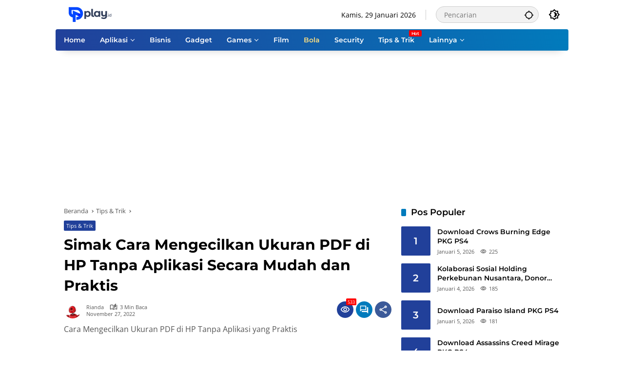

--- FILE ---
content_type: text/html; charset=UTF-8
request_url: https://www.play.id/tips-trik/cara-mengecilkan-ukuran-pdf-di-hp-tanpa-aplikasi/
body_size: 22073
content:
<!doctype html>
<html lang="id">
<head>
	<meta charset="UTF-8">
	<meta name="viewport" content="width=device-width, initial-scale=1">
	<link rel="profile" href="https://gmpg.org/xfn/11">

	<meta name='robots' content='index, follow, max-image-preview:large, max-snippet:-1, max-video-preview:-1' />

	<!-- This site is optimized with the Yoast SEO plugin v26.6 - https://yoast.com/wordpress/plugins/seo/ -->
	<title>Simak Cara Mengecilkan Ukuran PDF di HP Tanpa Aplikasi Secara Mudah dan Praktis - Play.id</title>
	<link rel="canonical" href="https://www.play.id/tips-trik/cara-mengecilkan-ukuran-pdf-di-hp-tanpa-aplikasi/" />
	<meta property="og:locale" content="id_ID" />
	<meta property="og:type" content="article" />
	<meta property="og:title" content="Simak Cara Mengecilkan Ukuran PDF di HP Tanpa Aplikasi Secara Mudah dan Praktis - Play.id" />
	<meta property="og:description" content="Dokumen PDF kerap memiliki ukuran yang besar dibandingkan dengan Word. Maka dari itu, diperlukan cara mengecilkan ukuran PDF di HP..." />
	<meta property="og:url" content="https://www.play.id/tips-trik/cara-mengecilkan-ukuran-pdf-di-hp-tanpa-aplikasi/" />
	<meta property="og:site_name" content="Play.id" />
	<meta property="article:publisher" content="https://www.facebook.com/profile.php?id=100087144881048" />
	<meta property="article:published_time" content="2022-11-27T05:38:00+00:00" />
	<meta name="author" content="Rianda" />
	<meta name="twitter:card" content="summary_large_image" />
	<meta name="twitter:label1" content="Ditulis oleh" />
	<meta name="twitter:data1" content="Rianda" />
	<meta name="twitter:label2" content="Estimasi waktu membaca" />
	<meta name="twitter:data2" content="3 menit" />
	<script type="application/ld+json" class="yoast-schema-graph">{"@context":"https://schema.org","@graph":[{"@type":"NewsArticle","@id":"https://www.play.id/tips-trik/cara-mengecilkan-ukuran-pdf-di-hp-tanpa-aplikasi/#article","isPartOf":{"@id":"https://www.play.id/tips-trik/cara-mengecilkan-ukuran-pdf-di-hp-tanpa-aplikasi/"},"author":{"name":"Rianda","@id":"https://www.play.id/#/schema/person/318b711de8a7c270d820006b6eb94f5a"},"headline":"Simak Cara Mengecilkan Ukuran PDF di HP Tanpa Aplikasi Secara Mudah dan Praktis","datePublished":"2022-11-27T05:38:00+00:00","mainEntityOfPage":{"@id":"https://www.play.id/tips-trik/cara-mengecilkan-ukuran-pdf-di-hp-tanpa-aplikasi/"},"wordCount":548,"commentCount":0,"publisher":{"@id":"https://www.play.id/#organization"},"keywords":["Gmail","Kompres","mengecilkan","minimum","PDF","pengecil"],"articleSection":["Tips &amp; Trik"],"inLanguage":"id","potentialAction":[{"@type":"CommentAction","name":"Comment","target":["https://www.play.id/tips-trik/cara-mengecilkan-ukuran-pdf-di-hp-tanpa-aplikasi/#respond"]}]},{"@type":"WebPage","@id":"https://www.play.id/tips-trik/cara-mengecilkan-ukuran-pdf-di-hp-tanpa-aplikasi/","url":"https://www.play.id/tips-trik/cara-mengecilkan-ukuran-pdf-di-hp-tanpa-aplikasi/","name":"Simak Cara Mengecilkan Ukuran PDF di HP Tanpa Aplikasi Secara Mudah dan Praktis - Play.id","isPartOf":{"@id":"https://www.play.id/#website"},"datePublished":"2022-11-27T05:38:00+00:00","breadcrumb":{"@id":"https://www.play.id/tips-trik/cara-mengecilkan-ukuran-pdf-di-hp-tanpa-aplikasi/#breadcrumb"},"inLanguage":"id","potentialAction":[{"@type":"ReadAction","target":["https://www.play.id/tips-trik/cara-mengecilkan-ukuran-pdf-di-hp-tanpa-aplikasi/"]}]},{"@type":"BreadcrumbList","@id":"https://www.play.id/tips-trik/cara-mengecilkan-ukuran-pdf-di-hp-tanpa-aplikasi/#breadcrumb","itemListElement":[{"@type":"ListItem","position":1,"name":"Beranda","item":"https://www.play.id/"},{"@type":"ListItem","position":2,"name":"Simak Cara Mengecilkan Ukuran PDF di HP Tanpa Aplikasi Secara Mudah dan Praktis"}]},{"@type":"WebSite","@id":"https://www.play.id/#website","url":"https://www.play.id/","name":"Play.id","description":"Semua Tentang Tech, Game, Bisnis &amp; Film","publisher":{"@id":"https://www.play.id/#organization"},"potentialAction":[{"@type":"SearchAction","target":{"@type":"EntryPoint","urlTemplate":"https://www.play.id/?s={search_term_string}"},"query-input":{"@type":"PropertyValueSpecification","valueRequired":true,"valueName":"search_term_string"}}],"inLanguage":"id"},{"@type":"Organization","@id":"https://www.play.id/#organization","name":"Play.id","url":"https://www.play.id/","logo":{"@type":"ImageObject","inLanguage":"id","@id":"https://www.play.id/#/schema/logo/image/","url":"https://www.play.id/wp-content/uploads/2023/05/play-logo-e1745041273157.png","contentUrl":"https://www.play.id/wp-content/uploads/2023/05/play-logo-e1745041273157.png","width":200,"height":32,"caption":"Play.id"},"image":{"@id":"https://www.play.id/#/schema/logo/image/"},"sameAs":["https://www.facebook.com/profile.php?id=100087144881048"]},{"@type":"Person","@id":"https://www.play.id/#/schema/person/318b711de8a7c270d820006b6eb94f5a","name":"Rianda","image":{"@type":"ImageObject","inLanguage":"id","@id":"https://www.play.id/#/schema/person/image/","url":"https://secure.gravatar.com/avatar/3748de302506f3548d4c6888c4a378b251b337b6904daadcb43f30dcadf37405?s=96&d=robohash&r=g","contentUrl":"https://secure.gravatar.com/avatar/3748de302506f3548d4c6888c4a378b251b337b6904daadcb43f30dcadf37405?s=96&d=robohash&r=g","caption":"Rianda"},"url":"https://www.play.id/author/rianda/"}]}</script>
	<!-- / Yoast SEO plugin. -->


<style id='wp-img-auto-sizes-contain-inline-css'>
img:is([sizes=auto i],[sizes^="auto," i]){contain-intrinsic-size:3000px 1500px}
/*# sourceURL=wp-img-auto-sizes-contain-inline-css */
</style>
<link rel='stylesheet' id='menu-icons-extra-css' href='https://www.play.id/wp-content/plugins/menu-icons/css/extra.min.css?ver=0.13.20' media='all' />
<style id='wp-emoji-styles-inline-css'>

	img.wp-smiley, img.emoji {
		display: inline !important;
		border: none !important;
		box-shadow: none !important;
		height: 1em !important;
		width: 1em !important;
		margin: 0 0.07em !important;
		vertical-align: -0.1em !important;
		background: none !important;
		padding: 0 !important;
	}
/*# sourceURL=wp-emoji-styles-inline-css */
</style>
<style id='wp-block-library-inline-css'>
:root{--wp-block-synced-color:#7a00df;--wp-block-synced-color--rgb:122,0,223;--wp-bound-block-color:var(--wp-block-synced-color);--wp-editor-canvas-background:#ddd;--wp-admin-theme-color:#007cba;--wp-admin-theme-color--rgb:0,124,186;--wp-admin-theme-color-darker-10:#006ba1;--wp-admin-theme-color-darker-10--rgb:0,107,160.5;--wp-admin-theme-color-darker-20:#005a87;--wp-admin-theme-color-darker-20--rgb:0,90,135;--wp-admin-border-width-focus:2px}@media (min-resolution:192dpi){:root{--wp-admin-border-width-focus:1.5px}}.wp-element-button{cursor:pointer}:root .has-very-light-gray-background-color{background-color:#eee}:root .has-very-dark-gray-background-color{background-color:#313131}:root .has-very-light-gray-color{color:#eee}:root .has-very-dark-gray-color{color:#313131}:root .has-vivid-green-cyan-to-vivid-cyan-blue-gradient-background{background:linear-gradient(135deg,#00d084,#0693e3)}:root .has-purple-crush-gradient-background{background:linear-gradient(135deg,#34e2e4,#4721fb 50%,#ab1dfe)}:root .has-hazy-dawn-gradient-background{background:linear-gradient(135deg,#faaca8,#dad0ec)}:root .has-subdued-olive-gradient-background{background:linear-gradient(135deg,#fafae1,#67a671)}:root .has-atomic-cream-gradient-background{background:linear-gradient(135deg,#fdd79a,#004a59)}:root .has-nightshade-gradient-background{background:linear-gradient(135deg,#330968,#31cdcf)}:root .has-midnight-gradient-background{background:linear-gradient(135deg,#020381,#2874fc)}:root{--wp--preset--font-size--normal:16px;--wp--preset--font-size--huge:42px}.has-regular-font-size{font-size:1em}.has-larger-font-size{font-size:2.625em}.has-normal-font-size{font-size:var(--wp--preset--font-size--normal)}.has-huge-font-size{font-size:var(--wp--preset--font-size--huge)}.has-text-align-center{text-align:center}.has-text-align-left{text-align:left}.has-text-align-right{text-align:right}.has-fit-text{white-space:nowrap!important}#end-resizable-editor-section{display:none}.aligncenter{clear:both}.items-justified-left{justify-content:flex-start}.items-justified-center{justify-content:center}.items-justified-right{justify-content:flex-end}.items-justified-space-between{justify-content:space-between}.screen-reader-text{border:0;clip-path:inset(50%);height:1px;margin:-1px;overflow:hidden;padding:0;position:absolute;width:1px;word-wrap:normal!important}.screen-reader-text:focus{background-color:#ddd;clip-path:none;color:#444;display:block;font-size:1em;height:auto;left:5px;line-height:normal;padding:15px 23px 14px;text-decoration:none;top:5px;width:auto;z-index:100000}html :where(.has-border-color){border-style:solid}html :where([style*=border-top-color]){border-top-style:solid}html :where([style*=border-right-color]){border-right-style:solid}html :where([style*=border-bottom-color]){border-bottom-style:solid}html :where([style*=border-left-color]){border-left-style:solid}html :where([style*=border-width]){border-style:solid}html :where([style*=border-top-width]){border-top-style:solid}html :where([style*=border-right-width]){border-right-style:solid}html :where([style*=border-bottom-width]){border-bottom-style:solid}html :where([style*=border-left-width]){border-left-style:solid}html :where(img[class*=wp-image-]){height:auto;max-width:100%}:where(figure){margin:0 0 1em}html :where(.is-position-sticky){--wp-admin--admin-bar--position-offset:var(--wp-admin--admin-bar--height,0px)}@media screen and (max-width:600px){html :where(.is-position-sticky){--wp-admin--admin-bar--position-offset:0px}}

/*# sourceURL=wp-block-library-inline-css */
</style><style id='global-styles-inline-css'>
:root{--wp--preset--aspect-ratio--square: 1;--wp--preset--aspect-ratio--4-3: 4/3;--wp--preset--aspect-ratio--3-4: 3/4;--wp--preset--aspect-ratio--3-2: 3/2;--wp--preset--aspect-ratio--2-3: 2/3;--wp--preset--aspect-ratio--16-9: 16/9;--wp--preset--aspect-ratio--9-16: 9/16;--wp--preset--color--black: #000000;--wp--preset--color--cyan-bluish-gray: #abb8c3;--wp--preset--color--white: #ffffff;--wp--preset--color--pale-pink: #f78da7;--wp--preset--color--vivid-red: #cf2e2e;--wp--preset--color--luminous-vivid-orange: #ff6900;--wp--preset--color--luminous-vivid-amber: #fcb900;--wp--preset--color--light-green-cyan: #7bdcb5;--wp--preset--color--vivid-green-cyan: #00d084;--wp--preset--color--pale-cyan-blue: #8ed1fc;--wp--preset--color--vivid-cyan-blue: #0693e3;--wp--preset--color--vivid-purple: #9b51e0;--wp--preset--gradient--vivid-cyan-blue-to-vivid-purple: linear-gradient(135deg,rgb(6,147,227) 0%,rgb(155,81,224) 100%);--wp--preset--gradient--light-green-cyan-to-vivid-green-cyan: linear-gradient(135deg,rgb(122,220,180) 0%,rgb(0,208,130) 100%);--wp--preset--gradient--luminous-vivid-amber-to-luminous-vivid-orange: linear-gradient(135deg,rgb(252,185,0) 0%,rgb(255,105,0) 100%);--wp--preset--gradient--luminous-vivid-orange-to-vivid-red: linear-gradient(135deg,rgb(255,105,0) 0%,rgb(207,46,46) 100%);--wp--preset--gradient--very-light-gray-to-cyan-bluish-gray: linear-gradient(135deg,rgb(238,238,238) 0%,rgb(169,184,195) 100%);--wp--preset--gradient--cool-to-warm-spectrum: linear-gradient(135deg,rgb(74,234,220) 0%,rgb(151,120,209) 20%,rgb(207,42,186) 40%,rgb(238,44,130) 60%,rgb(251,105,98) 80%,rgb(254,248,76) 100%);--wp--preset--gradient--blush-light-purple: linear-gradient(135deg,rgb(255,206,236) 0%,rgb(152,150,240) 100%);--wp--preset--gradient--blush-bordeaux: linear-gradient(135deg,rgb(254,205,165) 0%,rgb(254,45,45) 50%,rgb(107,0,62) 100%);--wp--preset--gradient--luminous-dusk: linear-gradient(135deg,rgb(255,203,112) 0%,rgb(199,81,192) 50%,rgb(65,88,208) 100%);--wp--preset--gradient--pale-ocean: linear-gradient(135deg,rgb(255,245,203) 0%,rgb(182,227,212) 50%,rgb(51,167,181) 100%);--wp--preset--gradient--electric-grass: linear-gradient(135deg,rgb(202,248,128) 0%,rgb(113,206,126) 100%);--wp--preset--gradient--midnight: linear-gradient(135deg,rgb(2,3,129) 0%,rgb(40,116,252) 100%);--wp--preset--font-size--small: 13px;--wp--preset--font-size--medium: 20px;--wp--preset--font-size--large: 36px;--wp--preset--font-size--x-large: 42px;--wp--preset--spacing--20: 0.44rem;--wp--preset--spacing--30: 0.67rem;--wp--preset--spacing--40: 1rem;--wp--preset--spacing--50: 1.5rem;--wp--preset--spacing--60: 2.25rem;--wp--preset--spacing--70: 3.38rem;--wp--preset--spacing--80: 5.06rem;--wp--preset--shadow--natural: 6px 6px 9px rgba(0, 0, 0, 0.2);--wp--preset--shadow--deep: 12px 12px 50px rgba(0, 0, 0, 0.4);--wp--preset--shadow--sharp: 6px 6px 0px rgba(0, 0, 0, 0.2);--wp--preset--shadow--outlined: 6px 6px 0px -3px rgb(255, 255, 255), 6px 6px rgb(0, 0, 0);--wp--preset--shadow--crisp: 6px 6px 0px rgb(0, 0, 0);}:where(.is-layout-flex){gap: 0.5em;}:where(.is-layout-grid){gap: 0.5em;}body .is-layout-flex{display: flex;}.is-layout-flex{flex-wrap: wrap;align-items: center;}.is-layout-flex > :is(*, div){margin: 0;}body .is-layout-grid{display: grid;}.is-layout-grid > :is(*, div){margin: 0;}:where(.wp-block-columns.is-layout-flex){gap: 2em;}:where(.wp-block-columns.is-layout-grid){gap: 2em;}:where(.wp-block-post-template.is-layout-flex){gap: 1.25em;}:where(.wp-block-post-template.is-layout-grid){gap: 1.25em;}.has-black-color{color: var(--wp--preset--color--black) !important;}.has-cyan-bluish-gray-color{color: var(--wp--preset--color--cyan-bluish-gray) !important;}.has-white-color{color: var(--wp--preset--color--white) !important;}.has-pale-pink-color{color: var(--wp--preset--color--pale-pink) !important;}.has-vivid-red-color{color: var(--wp--preset--color--vivid-red) !important;}.has-luminous-vivid-orange-color{color: var(--wp--preset--color--luminous-vivid-orange) !important;}.has-luminous-vivid-amber-color{color: var(--wp--preset--color--luminous-vivid-amber) !important;}.has-light-green-cyan-color{color: var(--wp--preset--color--light-green-cyan) !important;}.has-vivid-green-cyan-color{color: var(--wp--preset--color--vivid-green-cyan) !important;}.has-pale-cyan-blue-color{color: var(--wp--preset--color--pale-cyan-blue) !important;}.has-vivid-cyan-blue-color{color: var(--wp--preset--color--vivid-cyan-blue) !important;}.has-vivid-purple-color{color: var(--wp--preset--color--vivid-purple) !important;}.has-black-background-color{background-color: var(--wp--preset--color--black) !important;}.has-cyan-bluish-gray-background-color{background-color: var(--wp--preset--color--cyan-bluish-gray) !important;}.has-white-background-color{background-color: var(--wp--preset--color--white) !important;}.has-pale-pink-background-color{background-color: var(--wp--preset--color--pale-pink) !important;}.has-vivid-red-background-color{background-color: var(--wp--preset--color--vivid-red) !important;}.has-luminous-vivid-orange-background-color{background-color: var(--wp--preset--color--luminous-vivid-orange) !important;}.has-luminous-vivid-amber-background-color{background-color: var(--wp--preset--color--luminous-vivid-amber) !important;}.has-light-green-cyan-background-color{background-color: var(--wp--preset--color--light-green-cyan) !important;}.has-vivid-green-cyan-background-color{background-color: var(--wp--preset--color--vivid-green-cyan) !important;}.has-pale-cyan-blue-background-color{background-color: var(--wp--preset--color--pale-cyan-blue) !important;}.has-vivid-cyan-blue-background-color{background-color: var(--wp--preset--color--vivid-cyan-blue) !important;}.has-vivid-purple-background-color{background-color: var(--wp--preset--color--vivid-purple) !important;}.has-black-border-color{border-color: var(--wp--preset--color--black) !important;}.has-cyan-bluish-gray-border-color{border-color: var(--wp--preset--color--cyan-bluish-gray) !important;}.has-white-border-color{border-color: var(--wp--preset--color--white) !important;}.has-pale-pink-border-color{border-color: var(--wp--preset--color--pale-pink) !important;}.has-vivid-red-border-color{border-color: var(--wp--preset--color--vivid-red) !important;}.has-luminous-vivid-orange-border-color{border-color: var(--wp--preset--color--luminous-vivid-orange) !important;}.has-luminous-vivid-amber-border-color{border-color: var(--wp--preset--color--luminous-vivid-amber) !important;}.has-light-green-cyan-border-color{border-color: var(--wp--preset--color--light-green-cyan) !important;}.has-vivid-green-cyan-border-color{border-color: var(--wp--preset--color--vivid-green-cyan) !important;}.has-pale-cyan-blue-border-color{border-color: var(--wp--preset--color--pale-cyan-blue) !important;}.has-vivid-cyan-blue-border-color{border-color: var(--wp--preset--color--vivid-cyan-blue) !important;}.has-vivid-purple-border-color{border-color: var(--wp--preset--color--vivid-purple) !important;}.has-vivid-cyan-blue-to-vivid-purple-gradient-background{background: var(--wp--preset--gradient--vivid-cyan-blue-to-vivid-purple) !important;}.has-light-green-cyan-to-vivid-green-cyan-gradient-background{background: var(--wp--preset--gradient--light-green-cyan-to-vivid-green-cyan) !important;}.has-luminous-vivid-amber-to-luminous-vivid-orange-gradient-background{background: var(--wp--preset--gradient--luminous-vivid-amber-to-luminous-vivid-orange) !important;}.has-luminous-vivid-orange-to-vivid-red-gradient-background{background: var(--wp--preset--gradient--luminous-vivid-orange-to-vivid-red) !important;}.has-very-light-gray-to-cyan-bluish-gray-gradient-background{background: var(--wp--preset--gradient--very-light-gray-to-cyan-bluish-gray) !important;}.has-cool-to-warm-spectrum-gradient-background{background: var(--wp--preset--gradient--cool-to-warm-spectrum) !important;}.has-blush-light-purple-gradient-background{background: var(--wp--preset--gradient--blush-light-purple) !important;}.has-blush-bordeaux-gradient-background{background: var(--wp--preset--gradient--blush-bordeaux) !important;}.has-luminous-dusk-gradient-background{background: var(--wp--preset--gradient--luminous-dusk) !important;}.has-pale-ocean-gradient-background{background: var(--wp--preset--gradient--pale-ocean) !important;}.has-electric-grass-gradient-background{background: var(--wp--preset--gradient--electric-grass) !important;}.has-midnight-gradient-background{background: var(--wp--preset--gradient--midnight) !important;}.has-small-font-size{font-size: var(--wp--preset--font-size--small) !important;}.has-medium-font-size{font-size: var(--wp--preset--font-size--medium) !important;}.has-large-font-size{font-size: var(--wp--preset--font-size--large) !important;}.has-x-large-font-size{font-size: var(--wp--preset--font-size--x-large) !important;}
/*# sourceURL=global-styles-inline-css */
</style>

<style id='classic-theme-styles-inline-css'>
/*! This file is auto-generated */
.wp-block-button__link{color:#fff;background-color:#32373c;border-radius:9999px;box-shadow:none;text-decoration:none;padding:calc(.667em + 2px) calc(1.333em + 2px);font-size:1.125em}.wp-block-file__button{background:#32373c;color:#fff;text-decoration:none}
/*# sourceURL=/wp-includes/css/classic-themes.min.css */
</style>
<link rel='stylesheet' id='wp_automatic_gallery_style-css' href='https://www.play.id/wp-content/plugins/wp-automatic/css/wp-automatic.css?ver=1.0.0' media='all' />
<link rel='stylesheet' id='wpmedia-fonts-css' href='https://www.play.id/wp-content/fonts/9fbcd3d21b152340e1bd5a86ecda5999.css?ver=1.1.8' media='all' />
<link rel='stylesheet' id='wpmedia-style-css' href='https://www.play.id/wp-content/themes/wpmedia/style.css?ver=1.1.8' media='all' />
<style id='wpmedia-style-inline-css'>
h1,h2,h3,h4,h5,h6,.reltitle,.site-title,.gmr-mainmenu ul > li > a,.gmr-secondmenu-dropdown ul > li > a,.gmr-sidemenu ul li a,.gmr-sidemenu .side-textsocial,.heading-text,.gmr-mobilemenu ul li a,#navigationamp ul li a{font-family:Montserrat;font-weight:600;}h1 strong,h2 strong,h3 strong,h4 strong,h5 strong,h6 strong{font-weight:700;}.entry-content-single{font-size:16px;}body{font-family:Open Sans;--font-reguler:400;--font-bold:600;--mainmenu-bgcolor:#21409a;--mainmenu-secondbgcolor:#017bbc;--background-color:#ffffff;--main-color:#000000;--widget-title:#000000;--link-color-body:#000000;--hoverlink-color-body:#d9091b;--border-color:#cccccc;--button-bgcolor:#21409a;--button-color:#ffffff;--header-bgcolor:#ffffff;--topnav-color:#000000;--topnav-link-color:#000000;--topnav-linkhover-color:#d9091b;--mainmenu-color:#ffffff;--mainmenu-hovercolor:#f1c40f;--content-bgcolor:#ffffff;--content-greycolor:#555555;--greybody-bgcolor:#eeeeee;--footer-bgcolor:#ffffff;--footer-color:#666666;--footer-linkcolor:#212121;--footer-hover-linkcolor:#d9091b;}body,body.dark-theme{--scheme-color:#21409a;--secondscheme-color:#017bbc;--mainmenu-direction:80deg;}
/*# sourceURL=wpmedia-style-inline-css */
</style>
<link rel='stylesheet' id='__EPYT__style-css' href='https://www.play.id/wp-content/plugins/youtube-embed-plus/styles/ytprefs.min.css?ver=14.2.4' media='all' />
<style id='__EPYT__style-inline-css'>

                .epyt-gallery-thumb {
                        width: 33.333%;
                }
                
/*# sourceURL=__EPYT__style-inline-css */
</style>
<link rel='stylesheet' id='wp-block-paragraph-css' href='https://www.play.id/wp-includes/blocks/paragraph/style.min.css?ver=6.9' media='all' />
<link rel='stylesheet' id='wp-block-heading-css' href='https://www.play.id/wp-includes/blocks/heading/style.min.css?ver=6.9' media='all' />
<link rel='stylesheet' id='wp-block-list-css' href='https://www.play.id/wp-includes/blocks/list/style.min.css?ver=6.9' media='all' />
<link rel='stylesheet' id='lwptoc-main-css' href='https://www.play.id/wp-content/plugins/luckywp-table-of-contents/front/assets/main.min.css?ver=2.1.14' media='all' />
<script src="https://www.play.id/wp-includes/js/jquery/jquery.min.js?ver=3.7.1" id="jquery-core-js"></script>
<script src="https://www.play.id/wp-includes/js/jquery/jquery-migrate.min.js?ver=3.4.1" id="jquery-migrate-js"></script>
<script src="https://www.play.id/wp-content/plugins/wp-automatic/js/main-front.js?ver=1.0.1" id="wp_automatic_gallery-js"></script>
<script id="__ytprefs__-js-extra">
var _EPYT_ = {"ajaxurl":"https://www.play.id/wp-admin/admin-ajax.php","security":"b3d7d57b6e","gallery_scrolloffset":"20","eppathtoscripts":"https://www.play.id/wp-content/plugins/youtube-embed-plus/scripts/","eppath":"https://www.play.id/wp-content/plugins/youtube-embed-plus/","epresponsiveselector":"[\"iframe.__youtube_prefs_widget__\"]","epdovol":"1","version":"14.2.4","evselector":"iframe.__youtube_prefs__[src], iframe[src*=\"youtube.com/embed/\"], iframe[src*=\"youtube-nocookie.com/embed/\"]","ajax_compat":"","maxres_facade":"eager","ytapi_load":"light","pause_others":"","stopMobileBuffer":"1","facade_mode":"","not_live_on_channel":""};
//# sourceURL=__ytprefs__-js-extra
</script>
<script src="https://www.play.id/wp-content/plugins/youtube-embed-plus/scripts/ytprefs.min.js?ver=14.2.4" id="__ytprefs__-js"></script>
<script src="https://www.play.id/wp-content/plugins/luckywp-table-of-contents/front/assets/main.min.js?ver=2.1.14" id="lwptoc-main-js"></script>
<link rel='dns-prefetch' href='https://i0.wp.com/'><link rel='preconnect' href='https://i0.wp.com/' crossorigin><link rel='dns-prefetch' href='https://i1.wp.com/'><link rel='preconnect' href='https://i1.wp.com/' crossorigin><link rel='dns-prefetch' href='https://i2.wp.com/'><link rel='preconnect' href='https://i2.wp.com/' crossorigin><link rel='dns-prefetch' href='https://i3.wp.com/'><link rel='preconnect' href='https://i3.wp.com/' crossorigin><script async src="https://pagead2.googlesyndication.com/pagead/js/adsbygoogle.js?client=ca-pub-2804118828804598"
     crossorigin="anonymous"></script>

<!-- Google tag (gtag.js) -->
<script async src="https://www.googletagmanager.com/gtag/js?id=AW-16799534686">
</script>
<script>
  window.dataLayer = window.dataLayer || [];
  function gtag(){dataLayer.push(arguments);}
  gtag('js', new Date());

  gtag('config', 'AW-16799534686');
</script><link rel="pingback" href="https://www.play.id/xmlrpc.php"><script async src="https://pagead2.googlesyndication.com/pagead/js/adsbygoogle.js?client=ca-pub-2804118828804598"
     crossorigin="anonymous"></script><link rel="amphtml" href="https://www.play.id/tips-trik/cara-mengecilkan-ukuran-pdf-di-hp-tanpa-aplikasi/amp/"><link rel="icon" href="https://www.play.id/wp-content/uploads/2022/09/cropped-1-100x75.png" sizes="32x32" />
<link rel="icon" href="https://www.play.id/wp-content/uploads/2022/09/cropped-1.png" sizes="192x192" />
<link rel="apple-touch-icon" href="https://www.play.id/wp-content/uploads/2022/09/cropped-1.png" />
<meta name="msapplication-TileImage" content="https://www.play.id/wp-content/uploads/2022/09/cropped-1.png" />
		<style id="wp-custom-css">
			.gmr-mainmenu {
  border-top-right-radius: 4px;
  border-top-left-radius: 4px;
	border-bottom-right-radius: 4px;
  border-bottom-left-radius: 4px;		</style>
		</head>

<body data-rsssl=1 class="wp-singular post-template-default single single-post postid-3859 single-format-standard custom-background wp-custom-logo wp-embed-responsive wp-theme-wpmedia idtheme kentooz gmr-box-layout">
	<a class="skip-link screen-reader-text" href="#primary">Langsung ke konten</a>
		<div id="page" class="site">
		<div id="topnavwrap" class="gmr-topnavwrap clearfix">
			<div class="container">
				<header id="masthead" class="list-flex site-header">
					<div class="row-flex gmr-navleft">
						<div class="site-branding">
							<div class="gmr-logo"><a class="custom-logo-link" href="https://www.play.id/" title="Play.id" rel="home"><img class="custom-logo" src="https://www.play.id/wp-content/uploads/2023/05/play-logo-e1745041273157.png" width="200" height="32" alt="Play.id" loading="lazy" /></a></div>						</div><!-- .site-branding -->
					</div>

					<div class="row-flex gmr-navright">
						<span class="gmr-top-date" data-lang="id"></span><div class="gmr-search desktop-only">
				<form method="get" class="gmr-searchform searchform" action="https://www.play.id/">
					<input type="text" name="s" id="s" placeholder="Pencarian" />
					<input type="hidden" name="post_type[]" value="post" />
					<button type="submit" role="button" class="gmr-search-submit gmr-search-icon" aria-label="Kirim">
						<svg xmlns="http://www.w3.org/2000/svg" height="24px" viewBox="0 0 24 24" width="24px" fill="currentColor"><path d="M0 0h24v24H0V0z" fill="none"/><path d="M20.94 11c-.46-4.17-3.77-7.48-7.94-7.94V1h-2v2.06C6.83 3.52 3.52 6.83 3.06 11H1v2h2.06c.46 4.17 3.77 7.48 7.94 7.94V23h2v-2.06c4.17-.46 7.48-3.77 7.94-7.94H23v-2h-2.06zM12 19c-3.87 0-7-3.13-7-7s3.13-7 7-7 7 3.13 7 7-3.13 7-7 7z"/></svg>
					</button>
				</form>
			</div><button role="button" class="darkmode-button topnav-button" aria-label="Mode Gelap"><svg xmlns="http://www.w3.org/2000/svg" height="24px" viewBox="0 0 24 24" width="24px" fill="currentColor"><path d="M0 0h24v24H0V0z" fill="none"/><path d="M20 8.69V4h-4.69L12 .69 8.69 4H4v4.69L.69 12 4 15.31V20h4.69L12 23.31 15.31 20H20v-4.69L23.31 12 20 8.69zm-2 5.79V18h-3.52L12 20.48 9.52 18H6v-3.52L3.52 12 6 9.52V6h3.52L12 3.52 14.48 6H18v3.52L20.48 12 18 14.48zM12.29 7c-.74 0-1.45.17-2.08.46 1.72.79 2.92 2.53 2.92 4.54s-1.2 3.75-2.92 4.54c.63.29 1.34.46 2.08.46 2.76 0 5-2.24 5-5s-2.24-5-5-5z"/></svg></button><button id="gmr-responsive-menu" role="button" class="mobile-only" aria-label="Menu" data-target="#gmr-sidemenu-id" data-toggle="onoffcanvas" aria-expanded="false" rel="nofollow"><svg xmlns="http://www.w3.org/2000/svg" width="24" height="24" viewBox="0 0 24 24"><path fill="currentColor" d="m19.31 18.9l3.08 3.1L21 23.39l-3.12-3.07c-.69.43-1.51.68-2.38.68c-2.5 0-4.5-2-4.5-4.5s2-4.5 4.5-4.5s4.5 2 4.5 4.5c0 .88-.25 1.71-.69 2.4m-3.81.1a2.5 2.5 0 0 0 0-5a2.5 2.5 0 0 0 0 5M21 4v2H3V4h18M3 16v-2h6v2H3m0-5V9h18v2h-2.03c-1.01-.63-2.2-1-3.47-1s-2.46.37-3.47 1H3Z"/></svg></button>					</div>
				</header>
			</div><!-- .container -->
			<nav id="main-nav" class="main-navigation gmr-mainmenu">
				<div class="container">
					<ul id="primary-menu" class="menu"><li id="menu-item-180" class="menu-item menu-item-type-custom menu-item-object-custom menu-item-home menu-item-180"><a href="https://www.play.id"><span>Home</span></a></li>
<li id="menu-item-13899" class="menu-item menu-item-type-taxonomy menu-item-object-category menu-item-has-children menu-item-13899"><a href="https://www.play.id/kategori/aplikasi/"><span>Aplikasi</span></a>
<ul class="sub-menu">
	<li id="menu-item-13905" class="menu-item menu-item-type-taxonomy menu-item-object-category menu-item-13905"><a href="https://www.play.id/kategori/aplikasi/android-aplikasi/"><span>Android</span></a></li>
	<li id="menu-item-13906" class="menu-item menu-item-type-taxonomy menu-item-object-category menu-item-13906"><a href="https://www.play.id/kategori/aplikasi/ios/"><span>IOS</span></a></li>
</ul>
</li>
<li id="menu-item-250" class="menu-item menu-item-type-taxonomy menu-item-object-category menu-item-250"><a href="https://www.play.id/kategori/bisnis/"><span>Bisnis</span></a></li>
<li id="menu-item-251" class="menu-item menu-item-type-taxonomy menu-item-object-category menu-item-251"><a href="https://www.play.id/kategori/gadget/"><span>Gadget</span></a></li>
<li id="menu-item-252" class="menu-item menu-item-type-taxonomy menu-item-object-category menu-item-has-children menu-item-252"><a href="https://www.play.id/kategori/games/"><span>Games</span></a>
<ul class="sub-menu">
	<li id="menu-item-28618" class="menu-item menu-item-type-taxonomy menu-item-object-category menu-item-28618"><a href="https://www.play.id/kategori/games/pc/"><span>PC</span></a></li>
	<li id="menu-item-28619" class="menu-item menu-item-type-taxonomy menu-item-object-category menu-item-28619"><a href="https://www.play.id/kategori/games/ps3/"><span>PS3</span></a></li>
	<li id="menu-item-28620" class="menu-item menu-item-type-taxonomy menu-item-object-category menu-item-28620"><a href="https://www.play.id/kategori/games/ps4/"><span>PS4</span></a></li>
	<li id="menu-item-28621" class="menu-item menu-item-type-taxonomy menu-item-object-category menu-item-28621"><a href="https://www.play.id/kategori/games/ps5/"><span>PS5</span></a></li>
	<li id="menu-item-13900" class="menu-item menu-item-type-taxonomy menu-item-object-category menu-item-13900"><a href="https://www.play.id/kategori/games/android/"><span>Android</span></a></li>
	<li id="menu-item-13902" class="menu-item menu-item-type-taxonomy menu-item-object-category menu-item-13902"><a href="https://www.play.id/kategori/games/mac/"><span>Mac</span></a></li>
	<li id="menu-item-13901" class="menu-item menu-item-type-taxonomy menu-item-object-category menu-item-13901"><a href="https://www.play.id/kategori/games/linux/"><span>Linux</span></a></li>
</ul>
</li>
<li id="menu-item-13904" class="menu-item menu-item-type-taxonomy menu-item-object-category menu-item-13904"><a href="https://www.play.id/kategori/film/"><span>Film</span></a></li>
<li id="menu-item-21434" class="menu-orange-light menu-item menu-item-type-custom menu-item-object-custom menu-item-21434"><a href="https://bola.play.id/"><span>Bola</span></a></li>
<li id="menu-item-253" class="menu-item menu-item-type-taxonomy menu-item-object-category menu-item-253"><a href="https://www.play.id/kategori/security/"><span>Security</span></a></li>
<li id="menu-item-254" class="menu-new menu-item menu-item-type-taxonomy menu-item-object-category current-post-ancestor current-menu-parent current-post-parent menu-item-254"><a href="https://www.play.id/kategori/tips-trik/" data-desciption="Hot"><span>Tips &amp; Trik</span></a></li>
<li id="menu-item-94" class="menu-item menu-item-type-custom menu-item-object-custom menu-item-has-children menu-item-94"><a href="#"><span>Lainnya</span></a>
<ul class="sub-menu">
	<li id="menu-item-95" class="menu-item menu-item-type-post_type menu-item-object-page menu-item-95"><a href="https://www.play.id/indeks/"><span>Indeks</span></a></li>
</ul>
</li>
</ul>				</div>
			</nav><!-- #main-nav -->
		</div><!-- #topnavwrap -->

				
		
		<div class="gmr-topbanner text-center"><div class="container"><script async src="https://pagead2.googlesyndication.com/pagead/js/adsbygoogle.js?client=ca-pub-8602540115555398"
     crossorigin="anonymous"></script>
<!-- play.id -->
<ins class="adsbygoogle"
     style="display:block"
     data-ad-client="ca-pub-8602540115555398"
     data-ad-slot="5417683876"
     data-ad-format="auto"
     data-full-width-responsive="true"></ins>
<script>
     (adsbygoogle = window.adsbygoogle || []).push({});
</script></div></div>
		<div id="content" class="gmr-content">
			<div class="container">
				<div class="row">
<main id="primary" class="site-main col-md-8">
	
<article id="post-3859" class="post type-post hentry content-single">
				<div class="breadcrumbs" itemscope itemtype="https://schema.org/BreadcrumbList">
																						<span class="first-cl" itemprop="itemListElement" itemscope itemtype="https://schema.org/ListItem">
								<a itemscope itemtype="https://schema.org/WebPage" itemprop="item" itemid="https://www.play.id/" href="https://www.play.id/"><span itemprop="name">Beranda</span></a>
								<span itemprop="position" content="1"></span>
							</span>
												<span class="separator"></span>
																											<span class="0-cl" itemprop="itemListElement" itemscope itemtype="http://schema.org/ListItem">
								<a itemscope itemtype="https://schema.org/WebPage" itemprop="item" itemid="https://www.play.id/kategori/tips-trik/" href="https://www.play.id/kategori/tips-trik/"><span itemprop="name">Tips &amp; Trik</span></a>
								<span itemprop="position" content="2"></span>
							</span>
												<span class="separator"></span>
																				<span class="last-cl" itemscope itemtype="https://schema.org/ListItem">
						<span itemprop="name">Simak Cara Mengecilkan Ukuran PDF di HP Tanpa Aplikasi Secara Mudah dan Praktis</span>
						<span itemprop="position" content="3"></span>
						</span>
												</div>
				<header class="entry-header entry-header-single">
		<span class="cat-links-content"><a href="https://www.play.id/kategori/tips-trik/" title="Lihat semua posts di Tips &amp; Trik">Tips &amp; Trik</a></span><h1 class="entry-title"><strong>Simak Cara Mengecilkan Ukuran PDF di HP Tanpa Aplikasi Secara Mudah dan Praktis</strong></h1><div class="list-flex clearfix"><div class="gmr-gravatar-metasingle"><a class="url" href="https://www.play.id/author/rianda/" title="Permalink ke: Rianda"><img alt='' src='https://secure.gravatar.com/avatar/3748de302506f3548d4c6888c4a378b251b337b6904daadcb43f30dcadf37405?s=40&#038;d=robohash&#038;r=g' srcset='https://secure.gravatar.com/avatar/3748de302506f3548d4c6888c4a378b251b337b6904daadcb43f30dcadf37405?s=80&#038;d=robohash&#038;r=g 2x' class='avatar avatar-40 photo img-cicle' height='40' width='40' decoding='async'/></a></div><div class="gmr-content-metasingle"><div class="meta-content"><span class="author vcard"><a class="url fn n" href="https://www.play.id/author/rianda/" title="Rianda">Rianda</a></span><span class="count-text"><svg xmlns="http://www.w3.org/2000/svg" enable-background="new 0 0 24 24" height="24px" viewBox="0 0 24 24" width="24px" fill="currentColor"><g><rect fill="none" height="24" width="24" x="0"/></g><g><path d="M22.47,5.2C22,4.96,21.51,4.76,21,4.59v12.03C19.86,16.21,18.69,16,17.5,16c-1.9,0-3.78,0.54-5.5,1.58V5.48 C10.38,4.55,8.51,4,6.5,4C4.71,4,3.02,4.44,1.53,5.2C1.2,5.36,1,5.71,1,6.08v12.08c0,0.58,0.47,0.99,1,0.99 c0.16,0,0.32-0.04,0.48-0.12C3.69,18.4,5.05,18,6.5,18c2.07,0,3.98,0.82,5.5,2c1.52-1.18,3.43-2,5.5-2c1.45,0,2.81,0.4,4.02,1.04 c0.16,0.08,0.32,0.12,0.48,0.12c0.52,0,1-0.41,1-0.99V6.08C23,5.71,22.8,5.36,22.47,5.2z M10,16.62C8.86,16.21,7.69,16,6.5,16 c-1.19,0-2.36,0.21-3.5,0.62V6.71C4.11,6.24,5.28,6,6.5,6C7.7,6,8.89,6.25,10,6.72V16.62z M19,0.5l-5,5V15l5-4.5V0.5z"/></g></svg><span class="in-count-text">3 min baca</span></span></div><div class="meta-content"><span class="posted-on"><time class="entry-date published" datetime="2022-11-27T12:38:00+07:00">November 27, 2022</time><time class="updated" datetime="2022-11-01T13:02:29+07:00">November 1, 2022</time></span></div></div><div class="gmr-content-share list-right"><div class="gmr-iconnotif"><div class="gmr-iconnotif-wrap"><svg xmlns="http://www.w3.org/2000/svg" height="24px" viewBox="0 0 24 24" width="24px" fill="currentColor"><path d="M0 0h24v24H0V0z" fill="none"/><path d="M12 6c3.79 0 7.17 2.13 8.82 5.5C19.17 14.87 15.79 17 12 17s-7.17-2.13-8.82-5.5C4.83 8.13 8.21 6 12 6m0-2C7 4 2.73 7.11 1 11.5 2.73 15.89 7 19 12 19s9.27-3.11 11-7.5C21.27 7.11 17 4 12 4zm0 5c1.38 0 2.5 1.12 2.5 2.5S13.38 14 12 14s-2.5-1.12-2.5-2.5S10.62 9 12 9m0-2c-2.48 0-4.5 2.02-4.5 4.5S9.52 16 12 16s4.5-2.02 4.5-4.5S14.48 7 12 7z"/></svg><span class="notif-number">533</span></div></div><div class="gmr-iconnotif"><a href="https://www.play.id/tips-trik/cara-mengecilkan-ukuran-pdf-di-hp-tanpa-aplikasi/#respond"><svg xmlns="http://www.w3.org/2000/svg" height="24px" viewBox="0 0 24 24" width="24px" fill="currentColor"><path d="M0 0h24v24H0V0z" fill="none"/><path d="M15 4v7H5.17L4 12.17V4h11m1-2H3c-.55 0-1 .45-1 1v14l4-4h10c.55 0 1-.45 1-1V3c0-.55-.45-1-1-1zm5 4h-2v9H6v2c0 .55.45 1 1 1h11l4 4V7c0-.55-.45-1-1-1z"/></svg></a></div><button id="share-modal" data-modal="gmr-popupwrap" aria-label="Bagikan"><svg xmlns="http://www.w3.org/2000/svg" height="24px" viewBox="0 0 24 24" width="24px" fill="currentColor"><path d="M0 0h24v24H0V0z" fill="none"/><path d="M18 16.08c-.76 0-1.44.3-1.96.77L8.91 12.7c.05-.23.09-.46.09-.7s-.04-.47-.09-.7l7.05-4.11c.54.5 1.25.81 2.04.81 1.66 0 3-1.34 3-3s-1.34-3-3-3-3 1.34-3 3c0 .24.04.47.09.7L8.04 9.81C7.5 9.31 6.79 9 6 9c-1.66 0-3 1.34-3 3s1.34 3 3 3c.79 0 1.5-.31 2.04-.81l7.12 4.16c-.05.21-.08.43-.08.65 0 1.61 1.31 2.92 2.92 2.92s2.92-1.31 2.92-2.92c0-1.61-1.31-2.92-2.92-2.92zM18 4c.55 0 1 .45 1 1s-.45 1-1 1-1-.45-1-1 .45-1 1-1zM6 13c-.55 0-1-.45-1-1s.45-1 1-1 1 .45 1 1-.45 1-1 1zm12 7.02c-.55 0-1-.45-1-1s.45-1 1-1 1 .45 1 1-.45 1-1 1z"/></svg></button><div id="gmr-popupwrap" class="gmr-share-popup"><div class="gmr-modalbg close-modal"></div><div class="gmr-in-popup clearfix"><span class="idt-xclose close-modal">&times;</span><h4 class="main-textshare">Simak Cara Mengecilkan Ukuran PDF di HP Tanpa Aplikasi Secara Mudah dan Praktis</h4><div class="content-share"><div class="second-textshare">Sebarkan artikel ini</div><ul class="gmr-socialicon-share"><li class="facebook"><a href="https://www.facebook.com/sharer/sharer.php?u=https%3A%2F%2Fwww.play.id%2Ftips-trik%2Fcara-mengecilkan-ukuran-pdf-di-hp-tanpa-aplikasi%2F" target="_blank" rel="nofollow" data-title="Facebook" title="Facebook"><svg xmlns="http://www.w3.org/2000/svg" width="0.63em" height="1em" viewBox="0 0 320 512"><path fill="currentColor" d="m279.14 288l14.22-92.66h-88.91v-60.13c0-25.35 12.42-50.06 52.24-50.06h40.42V6.26S260.43 0 225.36 0c-73.22 0-121.08 44.38-121.08 124.72v70.62H22.89V288h81.39v224h100.17V288z"/></svg></a></li><li class="twitter"><a href="https://twitter.com/intent/tweet?url=https%3A%2F%2Fwww.play.id%2Ftips-trik%2Fcara-mengecilkan-ukuran-pdf-di-hp-tanpa-aplikasi%2F&amp;text=Simak%20Cara%20Mengecilkan%20Ukuran%20PDF%20di%20HP%20Tanpa%20Aplikasi%20Secara%20Mudah%20dan%20Praktis" target="_blank" rel="nofollow" data-title="Twitter" title="Twitter"><svg xmlns="http://www.w3.org/2000/svg" width="24" height="24" viewBox="0 0 24 24"><path fill="currentColor" d="M18.205 2.25h3.308l-7.227 8.26l8.502 11.24H16.13l-5.214-6.817L4.95 21.75H1.64l7.73-8.835L1.215 2.25H8.04l4.713 6.231l5.45-6.231Zm-1.161 17.52h1.833L7.045 4.126H5.078L17.044 19.77Z"/></svg></a></li><li class="telegram"><a href="https://t.me/share/url?url=https%3A%2F%2Fwww.play.id%2Ftips-trik%2Fcara-mengecilkan-ukuran-pdf-di-hp-tanpa-aplikasi%2F&amp;text=Simak%20Cara%20Mengecilkan%20Ukuran%20PDF%20di%20HP%20Tanpa%20Aplikasi%20Secara%20Mudah%20dan%20Praktis" target="_blank" rel="nofollow" data-title="Telegram" title="Telegram"><svg xmlns="http://www.w3.org/2000/svg" width="0.88em" height="1em" viewBox="0 0 448 512"><path fill="currentColor" d="m446.7 98.6l-67.6 318.8c-5.1 22.5-18.4 28.1-37.3 17.5l-103-75.9l-49.7 47.8c-5.5 5.5-10.1 10.1-20.7 10.1l7.4-104.9l190.9-172.5c8.3-7.4-1.8-11.5-12.9-4.1L117.8 284L16.2 252.2c-22.1-6.9-22.5-22.1 4.6-32.7L418.2 66.4c18.4-6.9 34.5 4.1 28.5 32.2z"/></svg></a></li><li class="pinterest"><a href="https://pinterest.com/pin/create/button/?url=https%3A%2F%2Fwww.play.id%2Ftips-trik%2Fcara-mengecilkan-ukuran-pdf-di-hp-tanpa-aplikasi%2F&amp;desciption=Simak%20Cara%20Mengecilkan%20Ukuran%20PDF%20di%20HP%20Tanpa%20Aplikasi%20Secara%20Mudah%20dan%20Praktis&amp;media=" target="_blank" rel="nofollow" data-title="Pin" title="Pin"><svg xmlns="http://www.w3.org/2000/svg" width="24" height="24" viewBox="-4.5 -2 24 24"><path fill="currentColor" d="M6.17 13.097c-.506 2.726-1.122 5.34-2.95 6.705c-.563-4.12.829-7.215 1.475-10.5c-1.102-1.91.133-5.755 2.457-4.808c2.86 1.166-2.477 7.102 1.106 7.844c3.741.774 5.269-6.683 2.949-9.109C7.855-.272 1.45 3.15 2.238 8.163c.192 1.226 1.421 1.598.491 3.29C.584 10.962-.056 9.22.027 6.897C.159 3.097 3.344.435 6.538.067c4.04-.466 7.831 1.527 8.354 5.44c.59 4.416-1.823 9.2-6.142 8.855c-1.171-.093-1.663-.69-2.58-1.265z"/></svg></a></li><li class="whatsapp"><a href="https://api.whatsapp.com/send?text=Simak%20Cara%20Mengecilkan%20Ukuran%20PDF%20di%20HP%20Tanpa%20Aplikasi%20Secara%20Mudah%20dan%20Praktis https%3A%2F%2Fwww.play.id%2Ftips-trik%2Fcara-mengecilkan-ukuran-pdf-di-hp-tanpa-aplikasi%2F" target="_blank" rel="nofollow" data-title="WhatsApp" title="WhatsApp"><svg xmlns="http://www.w3.org/2000/svg" width="0.88em" height="1em" viewBox="0 0 448 512"><path fill="currentColor" d="M380.9 97.1C339 55.1 283.2 32 223.9 32c-122.4 0-222 99.6-222 222c0 39.1 10.2 77.3 29.6 111L0 480l117.7-30.9c32.4 17.7 68.9 27 106.1 27h.1c122.3 0 224.1-99.6 224.1-222c0-59.3-25.2-115-67.1-157zm-157 341.6c-33.2 0-65.7-8.9-94-25.7l-6.7-4l-69.8 18.3L72 359.2l-4.4-7c-18.5-29.4-28.2-63.3-28.2-98.2c0-101.7 82.8-184.5 184.6-184.5c49.3 0 95.6 19.2 130.4 54.1c34.8 34.9 56.2 81.2 56.1 130.5c0 101.8-84.9 184.6-186.6 184.6zm101.2-138.2c-5.5-2.8-32.8-16.2-37.9-18c-5.1-1.9-8.8-2.8-12.5 2.8c-3.7 5.6-14.3 18-17.6 21.8c-3.2 3.7-6.5 4.2-12 1.4c-32.6-16.3-54-29.1-75.5-66c-5.7-9.8 5.7-9.1 16.3-30.3c1.8-3.7.9-6.9-.5-9.7c-1.4-2.8-12.5-30.1-17.1-41.2c-4.5-10.8-9.1-9.3-12.5-9.5c-3.2-.2-6.9-.2-10.6-.2c-3.7 0-9.7 1.4-14.8 6.9c-5.1 5.6-19.4 19-19.4 46.3c0 27.3 19.9 53.7 22.6 57.4c2.8 3.7 39.1 59.7 94.8 83.8c35.2 15.2 49 16.5 66.6 13.9c10.7-1.6 32.8-13.4 37.4-26.4c4.6-13 4.6-24.1 3.2-26.4c-1.3-2.5-5-3.9-10.5-6.6z"/></svg></a></li></ul></div></div></div></div></div><p class="subtitle">Cara Mengecilkan Ukuran PDF di HP Tanpa Aplikasi yang Praktis</p>	</header><!-- .entry-header -->
	
	<div class="single-wrap">
		<div class="entry-content entry-content-single clearfix have-stickybanner">
			<div class="gmr-banner-beforecontent"><script async src="https://pagead2.googlesyndication.com/pagead/js/adsbygoogle.js?client=ca-pub-8602540115555398"
     crossorigin="anonymous"></script>
<!-- play.id -->
<ins class="adsbygoogle"
     style="display:block"
     data-ad-client="ca-pub-8602540115555398"
     data-ad-slot="5417683876"
     data-ad-format="auto"
     data-full-width-responsive="true"></ins>
<script>
     (adsbygoogle = window.adsbygoogle || []).push({});
</script></div>
<p>Dokumen PDF kerap memiliki ukuran yang besar dibandingkan dengan Word. Maka dari itu, diperlukan cara mengecilkan ukuran PDF di HP tanpa aplikasi yang mudah dan praktis. Tentu cara yang disajikan tak akan susah untuk diaplikasikan, jadi siapa saja bisa mencobanya.



</p><p>Dengan mengecilkan ukuran PDF, maka file yang tersimpan akan lebih ringan dan tidak akan memenuhi ruang pada ponsel. Cara mengecilkannya sangat mudah dan hanya memerlukan internet saja karena diakses melalui pelbagai situs berikut:</p><div class="gmr-banner-insidecontent text-center"><script async src="https://pagead2.googlesyndication.com/pagead/js/adsbygoogle.js?client=ca-pub-8602540115555398"
     crossorigin="anonymous"></script>
<!-- play.id -->
<ins class="adsbygoogle" style="display:block" data-ad-client="ca-pub-8602540115555398" data-ad-slot="5417683876" data-ad-format="auto" data-full-width-responsive="true"></ins>
<script>
     (adsbygoogle = window.adsbygoogle || []).push({});
</script></div>



<div class="lwptoc lwptoc-autoWidth lwptoc-baseItems lwptoc-light lwptoc-notInherit" data-smooth-scroll="1" data-smooth-scroll-offset="24"><div class="lwptoc_i">    <div class="lwptoc_header">
        <b class="lwptoc_title">Daftar Isi</b>                    <span class="lwptoc_toggle">
                <a href="#" class="lwptoc_toggle_label" data-label="tampilkan">sembunyikan</a>            </span>
            </div>
<div class="lwptoc_items lwptoc_items-visible">
    <div class="lwptoc_itemWrap"><div class="lwptoc_item">    <a href="#1_Melalui_Situs_Smallpdf">
                    <span class="lwptoc_item_number">1</span>
                <span class="lwptoc_item_label">1. Melalui Situs Smallpdf</span>
    </a>
    </div><div class="lwptoc_item">    <a href="#2_Melalui_Situs_iLovePDF">
                    <span class="lwptoc_item_number">2</span>
                <span class="lwptoc_item_label">2. Melalui Situs iLovePDF</span>
    </a>
    </div><div class="lwptoc_item">    <a href="#3_Melalui_Situs_EasePDF">
                    <span class="lwptoc_item_number">3</span>
                <span class="lwptoc_item_label">3. Melalui Situs EasePDF</span>
    </a>
    </div><div class="lwptoc_item">    <a href="#4_Melalui_Situs_PDF_Candy_Compressor">
                    <span class="lwptoc_item_number">4</span>
                <span class="lwptoc_item_label">4. Melalui Situs PDF Candy Compressor</span>
    </a>
    </div><div class="lwptoc_item">    <a href="#5_Melalui_Situs_PdfCompressor">
                    <span class="lwptoc_item_number">5</span>
                <span class="lwptoc_item_label">5. Melalui Situs PdfCompressor</span>
    </a>
    </div></div></div>
</div></div><h3 class="wp-block-heading"><span id="1_Melalui_Situs_Smallpdf"><strong>1. Melalui Situs Smallpdf</strong></span></h3>



<p>Cara mengecilkan ukuran PDF di HP tanpa aplikasi bisa memanfaatkan layanan dari situs online Smallpdf. Mulai dari pengecilan ukuran dokumen PDF, hingga pada konversi file, edit file, dan masih banyak lainnya yang disediakan. Semua layanan tersebut mudah dioperasikan dengan menggunakan Smallpdf.



</p><p>Situs tersebut juga bisa ditemukan dengan mudah di internet. Pengguna hanya perlu mengetikkan namanya saja, maka akan muncul di hasil pencarian paling atas. Agar tidak salah langkah, mari simak tahapannya berikut:



</p><ul class="wp-block-list"><li>Buka situs Smallpdf.</li><li>Masukkan file PDF yang akan dikompres.</li><li>Klik kompresi dasar, bukan kompresi kuat dikarenakan tool tersebut tersedia hanya untuk pelanggan premium.</li><li>Tunggu sebentar sampai prosesnya selesai.</li><li>Unduh hasil dari pengompresan PDF.</li><li>Ingat, Smallpdf hanya menyediakan 2x kuota gratis untuk kompres file per harinya.</li></ul>



<h3 class="wp-block-heading"><span id="2_Melalui_Situs_iLovePDF"><strong>2. Melalui Situs iLovePDF</strong></span></h3>



<p>Selanjutnya terdapat situs yang bernama iLovePDF yang sudah banyak digunakan dan dikenal akan fitur-fitur lengkapnya. Mulai dari konversi hingga kompres file semua tersedia gratis di situs tersebut. iLovePDF akan membantu pekerjaan agar lebih cepat karena sistemnya yang praktis.



</p><p>Cara pengecilan ukuran file PDF di sini pun mudah. Pengguna cukup memasukkan file PDF yang diinginkan, lalu klik pilihan compress PDF dan tunggu sebentar sampai hasilnya muncul. Jika sudah muncul, silakan unduh hasil file yang telah dikompres tersebut.



</p><h3 class="wp-block-heading"><span id="3_Melalui_Situs_EasePDF"><strong>3. Melalui Situs EasePDF</strong></span></h3>



<p>Masih dengan ulasan pelbagai situs yang dapat dijadikan cara untuk mengecilkan ukuran file PDF, situs EasePDF menawarkan tampilan yang sederhana. Kemudahan penggunaannya pun patut dicoba. Pengguna akan dapat mengaksesnya secara mudah dengan membuka situsnya melalui Google.



</p><p>Cara mengecilkan ukuran PDF di situs tersebut sama saja dengan tahapan yang telah ada pada nomor satu dan dua. Hanya saja jika ingin mengakses EasePDF, pengguna diharuskan login terlebih dahulu dengan akun Gmail yang masih aktif digunakan.



</p><p>Setelah login, baru bisa mengirimkan file PDF yang akan diubah ukurannya. Situs tersebut akan memulai kompresi file dengan cepat. Pengguna tak perlu keluar dari laman dikarenakan prosesnya tak akan memakan waktu yang lama, lalu unduh hasilnya jika sudah selesai.



</p><h3 class="wp-block-heading"><span id="4_Melalui_Situs_PDF_Candy_Compressor"><strong>4. Melalui Situs PDF Candy Compressor</strong></span></h3>



<p>Penggunaan situs ini tentu akan sangat berguna untuk membantu pengguna melakukan kompresi pada file PDF. Siapa saja bisa mengaksesnya dengan mudah dan tentunya secara cuma-cuma. Terdapat tiga pilihan kompresi, yaitu minimum, standar, dan juga maksimum.



</p><p>Pengguna bisa memilih yang standar saja. Setelah menentukan pilihan, pengguna dapat langsung memasukkan file PDF yang diinginkan. Kemudian situs akan memprosesnya, tunggu sebentar dan unduh jika hasil telah keluar.



</p><h3 class="wp-block-heading"><span id="5_Melalui_Situs_PdfCompressor"><strong>5. Melalui Situs PdfCompressor</strong></span></h3>



<p>Menjadi cara terakhir yang dapat digunakan untuk mengecilkan ukuran pada file PDF, situs PdfCompressor juga tak kalah menarik. Fitur yang dihadirkan pada situs ini sama dengan pelbagai situs di atas. Pengguna dapat langsung memasukkan file PDF dan menunggu hasil kompresinya.



</p><p>Demikian ulasan lengkap mengenai cara mengecilkan ukuran PDF di HP tanpa aplikasi yang tentunya mudah dan praktis. Pengguna bisa menggunakan pelbagai situs di atas dengan mudah dan tentunya gratis, cara penggunaannya pun telah tersedia di atas.
</p><div class="post-views content-post post-3859 entry-meta load-static">
				<span class="post-views-icon dashicons dashicons-chart-bar"></span> <span class="post-views-label">Post Views:</span> <span class="post-views-count">533</span>
			</div><div class="gmr-banner-aftercontent text-center"><script async src="https://pagead2.googlesyndication.com/pagead/js/adsbygoogle.js?client=ca-pub-8602540115555398"
     crossorigin="anonymous"></script>
<!-- play.id -->
<ins class="adsbygoogle" style="display:block" data-ad-client="ca-pub-8602540115555398" data-ad-slot="5417683876" data-ad-format="auto" data-full-width-responsive="true"></ins>
<script>
     (adsbygoogle = window.adsbygoogle || []).push({});
</script></div>
			<footer class="entry-footer entry-footer-single">
				<span class="tags-links"><span class="idt-tagtitle">Tag:</span> <a href="https://www.play.id/tag/gmail/" rel="tag">Gmail</a> <a href="https://www.play.id/tag/kompres/" rel="tag">Kompres</a> <a href="https://www.play.id/tag/mengecilkan/" rel="tag">mengecilkan</a> <a href="https://www.play.id/tag/minimum/" rel="tag">minimum</a> <a href="https://www.play.id/tag/pdf/" rel="tag">PDF</a> <a href="https://www.play.id/tag/pengecil/" rel="tag">pengecil</a></span>												<div class="gmr-nextposts-button">
					<a href="https://www.play.id/tips-trik/cara-mengecilkan-ukuran-foto-di-hp-online/" class="nextposts-content-link" title="Inilah Cara Mengecilkan Ukuran Foto di HP Online Melalui Situs Termudah 2022">
													<div class="post-thumbnail">
								<img width="80" height="60" src="https://www.play.id/wp-content/uploads/2022/11/32.-cara-mengecilkan-ukuran-foto-di-hp-online-100x75.jpg" class="attachment-thumbnail size-thumbnail wp-post-image" alt="Inilah Cara Mengecilkan Ukuran Foto di HP Online Melalui Situs Termudah 2022" title="Inilah Cara Mengecilkan Ukuran Foto di HP Online Melalui Situs Termudah 2022" decoding="async" srcset="https://www.play.id/wp-content/uploads/2022/11/32.-cara-mengecilkan-ukuran-foto-di-hp-online-100x75.jpg 100w, https://www.play.id/wp-content/uploads/2022/11/32.-cara-mengecilkan-ukuran-foto-di-hp-online-250x190.jpg 250w" sizes="(max-width: 80px) 100vw, 80px" />							</div>
													<div class="nextposts-content">
							<div class="recent-title">Inilah Cara Mengecilkan Ukuran Foto di HP Online Melalui Situs Termudah 2022</div>
						</div>
						<div class="nextposts-icon">
							<svg xmlns="http://www.w3.org/2000/svg" enable-background="new 0 0 24 24" height="24px" viewBox="0 0 24 24" width="24px" fill="currentColor"><g><path d="M0,0h24v24H0V0z" fill="none"/></g><g><polygon points="6.23,20.23 8,22 18,12 8,2 6.23,3.77 14.46,12"/></g></svg>
						</div>
					</a>
				</div>
							</footer><!-- .entry-footer -->
		</div><!-- .entry-content -->
		<div class="gmr-banner-stickyright pos-sticky"><script async src="https://pagead2.googlesyndication.com/pagead/js/adsbygoogle.js?client=ca-pub-8602540115555398"
     crossorigin="anonymous"></script>
<!-- play.id -->
<ins class="adsbygoogle"
     style="display:block"
     data-ad-client="ca-pub-8602540115555398"
     data-ad-slot="5417683876"
     data-ad-format="auto"
     data-full-width-responsive="true"></ins>
<script>
     (adsbygoogle = window.adsbygoogle || []).push({});
</script></div>	</div>
	<div class="list-flex"><div class="gmr-iconnotif"><a href="https://www.play.id/tips-trik/cara-mengecilkan-ukuran-pdf-di-hp-tanpa-aplikasi/#respond"><svg xmlns="http://www.w3.org/2000/svg" height="24px" viewBox="0 0 24 24" width="24px" fill="currentColor"><path d="M0 0h24v24H0V0z" fill="none"/><path d="M15 4v7H5.17L4 12.17V4h11m1-2H3c-.55 0-1 .45-1 1v14l4-4h10c.55 0 1-.45 1-1V3c0-.55-.45-1-1-1zm5 4h-2v9H6v2c0 .55.45 1 1 1h11l4 4V7c0-.55-.45-1-1-1z"/></svg></a></div><div class="gmr-content-share list-right"><ul class="gmr-socialicon-share"><li class="facebook"><a href="https://www.facebook.com/sharer/sharer.php?u=https%3A%2F%2Fwww.play.id%2Ftips-trik%2Fcara-mengecilkan-ukuran-pdf-di-hp-tanpa-aplikasi%2F" target="_blank" rel="nofollow" data-title="Facebook" title="Facebook"><svg xmlns="http://www.w3.org/2000/svg" width="0.63em" height="1em" viewBox="0 0 320 512"><path fill="currentColor" d="m279.14 288l14.22-92.66h-88.91v-60.13c0-25.35 12.42-50.06 52.24-50.06h40.42V6.26S260.43 0 225.36 0c-73.22 0-121.08 44.38-121.08 124.72v70.62H22.89V288h81.39v224h100.17V288z"/></svg></a></li><li class="twitter"><a href="https://twitter.com/intent/tweet?url=https%3A%2F%2Fwww.play.id%2Ftips-trik%2Fcara-mengecilkan-ukuran-pdf-di-hp-tanpa-aplikasi%2F&amp;text=Simak%20Cara%20Mengecilkan%20Ukuran%20PDF%20di%20HP%20Tanpa%20Aplikasi%20Secara%20Mudah%20dan%20Praktis" target="_blank" rel="nofollow" data-title="Twitter" title="Twitter"><svg xmlns="http://www.w3.org/2000/svg" width="24" height="24" viewBox="0 0 24 24"><path fill="currentColor" d="M18.205 2.25h3.308l-7.227 8.26l8.502 11.24H16.13l-5.214-6.817L4.95 21.75H1.64l7.73-8.835L1.215 2.25H8.04l4.713 6.231l5.45-6.231Zm-1.161 17.52h1.833L7.045 4.126H5.078L17.044 19.77Z"/></svg></a></li><li class="telegram"><a href="https://t.me/share/url?url=https%3A%2F%2Fwww.play.id%2Ftips-trik%2Fcara-mengecilkan-ukuran-pdf-di-hp-tanpa-aplikasi%2F&amp;text=Simak%20Cara%20Mengecilkan%20Ukuran%20PDF%20di%20HP%20Tanpa%20Aplikasi%20Secara%20Mudah%20dan%20Praktis" target="_blank" rel="nofollow" data-title="Telegram" title="Telegram"><svg xmlns="http://www.w3.org/2000/svg" width="0.88em" height="1em" viewBox="0 0 448 512"><path fill="currentColor" d="m446.7 98.6l-67.6 318.8c-5.1 22.5-18.4 28.1-37.3 17.5l-103-75.9l-49.7 47.8c-5.5 5.5-10.1 10.1-20.7 10.1l7.4-104.9l190.9-172.5c8.3-7.4-1.8-11.5-12.9-4.1L117.8 284L16.2 252.2c-22.1-6.9-22.5-22.1 4.6-32.7L418.2 66.4c18.4-6.9 34.5 4.1 28.5 32.2z"/></svg></a></li><li class="whatsapp"><a href="https://api.whatsapp.com/send?text=Simak%20Cara%20Mengecilkan%20Ukuran%20PDF%20di%20HP%20Tanpa%20Aplikasi%20Secara%20Mudah%20dan%20Praktis https%3A%2F%2Fwww.play.id%2Ftips-trik%2Fcara-mengecilkan-ukuran-pdf-di-hp-tanpa-aplikasi%2F" target="_blank" rel="nofollow" data-title="WhatsApp" title="WhatsApp"><svg xmlns="http://www.w3.org/2000/svg" width="0.88em" height="1em" viewBox="0 0 448 512"><path fill="currentColor" d="M380.9 97.1C339 55.1 283.2 32 223.9 32c-122.4 0-222 99.6-222 222c0 39.1 10.2 77.3 29.6 111L0 480l117.7-30.9c32.4 17.7 68.9 27 106.1 27h.1c122.3 0 224.1-99.6 224.1-222c0-59.3-25.2-115-67.1-157zm-157 341.6c-33.2 0-65.7-8.9-94-25.7l-6.7-4l-69.8 18.3L72 359.2l-4.4-7c-18.5-29.4-28.2-63.3-28.2-98.2c0-101.7 82.8-184.5 184.6-184.5c49.3 0 95.6 19.2 130.4 54.1c34.8 34.9 56.2 81.2 56.1 130.5c0 101.8-84.9 184.6-186.6 184.6zm101.2-138.2c-5.5-2.8-32.8-16.2-37.9-18c-5.1-1.9-8.8-2.8-12.5 2.8c-3.7 5.6-14.3 18-17.6 21.8c-3.2 3.7-6.5 4.2-12 1.4c-32.6-16.3-54-29.1-75.5-66c-5.7-9.8 5.7-9.1 16.3-30.3c1.8-3.7.9-6.9-.5-9.7c-1.4-2.8-12.5-30.1-17.1-41.2c-4.5-10.8-9.1-9.3-12.5-9.5c-3.2-.2-6.9-.2-10.6-.2c-3.7 0-9.7 1.4-14.8 6.9c-5.1 5.6-19.4 19-19.4 46.3c0 27.3 19.9 53.7 22.6 57.4c2.8 3.7 39.1 59.7 94.8 83.8c35.2 15.2 49 16.5 66.6 13.9c10.7-1.6 32.8-13.4 37.4-26.4c4.6-13 4.6-24.1 3.2-26.4c-1.3-2.5-5-3.9-10.5-6.6z"/></svg></a></li></ul></div></div><div class="gmr-related-post"><h3 class="related-text sub-title">Pos Terkait</h3><div class="wpmedia-list-gallery related-gallery"><div class="list-gallery"><div class="module-smallthumb"><a href="https://www.play.id/umum/naik-krl-tanpa-kartu-cukup-pakai-gawai-solusi-praktis-transportasi-modern/" class="post-thumbnail" title="Naik KRL Tanpa Kartu, Cukup Pakai Gawai: Solusi Praktis Transportasi Modern" rel="bookmark"><img width="350" height="220" src="https://www.play.id/wp-content/uploads/2025/07/KRL-JR-205-350x220.jpg" class="attachment-medium_large size-medium_large wp-post-image" alt="Naik KRL Tanpa Kartu, Cukup Pakai Gawai: Solusi Praktis Transportasi Modern" title="Naik KRL Tanpa Kartu, Cukup Pakai Gawai: Solusi Praktis Transportasi Modern" decoding="async" fetchpriority="high" /></a><span class="cat-links-content"><a href="https://www.play.id/kategori/tips-trik/" title="Lihat semua posts di Tips &amp; Trik">Tips &amp; Trik</a></span></div><div class="list-gallery-title"><a href="https://www.play.id/umum/naik-krl-tanpa-kartu-cukup-pakai-gawai-solusi-praktis-transportasi-modern/" class="recent-title heading-text" title="Naik KRL Tanpa Kartu, Cukup Pakai Gawai: Solusi Praktis Transportasi Modern" rel="bookmark">Naik KRL Tanpa Kartu, Cukup Pakai Gawai: Solusi Praktis Transportasi Modern</a></div></div><div class="list-gallery"><div class="module-smallthumb"><a href="https://www.play.id/tips-trik/cara-screenshot-iphone-11-dengan-mudah/" class="post-thumbnail" title="Cara Screenshot iPhone 11 dengan Mudah" rel="bookmark"><img width="350" height="220" src="https://www.play.id/wp-content/uploads/2025/01/Cara-Screenshot-iPhone-11-dengan-Mudah-350x220.png" class="attachment-medium_large size-medium_large wp-post-image" alt="Cara Screenshot iPhone 11 dengan Mudah" title="Cara Screenshot iPhone 11 dengan Mudah" decoding="async" loading="lazy" /></a><span class="cat-links-content"><a href="https://www.play.id/kategori/tips-trik/" title="Lihat semua posts di Tips &amp; Trik">Tips &amp; Trik</a></span></div><div class="list-gallery-title"><a href="https://www.play.id/tips-trik/cara-screenshot-iphone-11-dengan-mudah/" class="recent-title heading-text" title="Cara Screenshot iPhone 11 dengan Mudah" rel="bookmark">Cara Screenshot iPhone 11 dengan Mudah</a></div></div><div class="list-gallery"><div class="module-smallthumb"><a href="https://www.play.id/tips-trik/tutorial-cara-membuat-magnet-sederhana/" class="post-thumbnail" title="Tutorial Cara Membuat Magnet Sederhana" rel="bookmark"><img width="350" height="220" src="https://www.play.id/wp-content/uploads/2025/01/Tutorial-Cara-Membuat-Magnet-Sederhana-350x220.png" class="attachment-medium_large size-medium_large wp-post-image" alt="Tutorial Cara Membuat Magnet Sederhana" title="Tutorial Cara Membuat Magnet Sederhana" decoding="async" loading="lazy" /></a><span class="cat-links-content"><a href="https://www.play.id/kategori/tips-trik/" title="Lihat semua posts di Tips &amp; Trik">Tips &amp; Trik</a></span></div><div class="list-gallery-title"><a href="https://www.play.id/tips-trik/tutorial-cara-membuat-magnet-sederhana/" class="recent-title heading-text" title="Tutorial Cara Membuat Magnet Sederhana" rel="bookmark">Tutorial Cara Membuat Magnet Sederhana</a></div></div><div class="list-gallery"><div class="module-smallthumb"><a href="https://www.play.id/tips-trik/apa-itu-dynamic-island-di-iphone-14-pro/" class="post-thumbnail" title="Apa Itu Dynamic Island di iPhone 14 Pro?" rel="bookmark"><img width="350" height="220" src="https://www.play.id/wp-content/uploads/2025/01/Apa-Itu-Dynamic-Island-di-iPhone-14-Pro-350x220.png" class="attachment-medium_large size-medium_large wp-post-image" alt="Apa Itu Dynamic Island di iPhone 14 Pro?" title="Apa Itu Dynamic Island di iPhone 14 Pro?" decoding="async" loading="lazy" /></a><span class="cat-links-content"><a href="https://www.play.id/kategori/tips-trik/" title="Lihat semua posts di Tips &amp; Trik">Tips &amp; Trik</a></span></div><div class="list-gallery-title"><a href="https://www.play.id/tips-trik/apa-itu-dynamic-island-di-iphone-14-pro/" class="recent-title heading-text" title="Apa Itu Dynamic Island di iPhone 14 Pro?" rel="bookmark">Apa Itu Dynamic Island di iPhone 14 Pro?</a></div></div><div class="list-gallery"><div class="list-gallery-title"><a href="https://www.play.id/tips-trik/cara-mengirim-file-pdf-ke-whatsapp/" class="recent-title heading-text" title="Cara Mengirim File PDF ke WhatsApp" rel="bookmark">Cara Mengirim File PDF ke WhatsApp</a></div></div><div class="list-gallery"><div class="module-smallthumb"><a href="https://www.play.id/tips-trik/kapan-harga-iphone-turun-tips-beli-iphone-murah/" class="post-thumbnail" title="Kapan Harga iPhone Turun? Tips Beli iPhone Murah" rel="bookmark"><img width="350" height="220" src="https://www.play.id/wp-content/uploads/2025/01/Kapan-Harga-iPhone-Turun-Tips-Beli-iPhone-Murah-350x220.png" class="attachment-medium_large size-medium_large wp-post-image" alt="Kapan Harga iPhone Turun? Tips Beli iPhone Murah" title="Kapan Harga iPhone Turun? Tips Beli iPhone Murah" decoding="async" loading="lazy" /></a><span class="cat-links-content"><a href="https://www.play.id/kategori/tips-trik/" title="Lihat semua posts di Tips &amp; Trik">Tips &amp; Trik</a></span></div><div class="list-gallery-title"><a href="https://www.play.id/tips-trik/kapan-harga-iphone-turun-tips-beli-iphone-murah/" class="recent-title heading-text" title="Kapan Harga iPhone Turun? Tips Beli iPhone Murah" rel="bookmark">Kapan Harga iPhone Turun? Tips Beli iPhone Murah</a></div></div></div></div><div class="gmr-banner-afterrelpost clearfix"><script async src="https://pagead2.googlesyndication.com/pagead/js/adsbygoogle.js?client=ca-pub-8602540115555398"
     crossorigin="anonymous"></script>
<!-- play.id -->
<ins class="adsbygoogle"
     style="display:block"
     data-ad-client="ca-pub-8602540115555398"
     data-ad-slot="5417683876"
     data-ad-format="auto"
     data-full-width-responsive="true"></ins>
<script>
     (adsbygoogle = window.adsbygoogle || []).push({});
</script></div>
</article><!-- #post-3859 -->

<div id="comments" class="comments-area">

		<div id="respond" class="comment-respond">
		<h3 id="reply-title" class="comment-reply-title">Tinggalkan Balasan <small><a rel="nofollow" id="cancel-comment-reply-link" href="/tips-trik/cara-mengecilkan-ukuran-pdf-di-hp-tanpa-aplikasi/#respond" style="display:none;">Batalkan balasan</a></small></h3><form action="https://www.play.id/wp-comments-post.php" method="post" id="commentform" class="comment-form"><p class="comment-notes"><span id="email-notes">Alamat email Anda tidak akan dipublikasikan.</span> <span class="required-field-message">Ruas yang wajib ditandai <span class="required">*</span></span></p><p class="comment-form-comment"><textarea id="comment" name="comment" cols="45" rows="5" placeholder="Komentar" aria-required="true"></textarea></p><p class="comment-form-author"><input id="author" name="author" type="text" value="" placeholder="Nama" size="30" /></p>
<p class="comment-form-email"><input id="email" name="email" type="text" value="" placeholder="Email" size="30" /></p>
<p class="comment-form-url"><input id="url" name="url" type="text" value="" placeholder="Situs" size="30" /></p>
<p class="comment-form-cookies-consent"><input id="wp-comment-cookies-consent" name="wp-comment-cookies-consent" type="checkbox" value="yes" /> <label for="wp-comment-cookies-consent">Simpan nama, email, dan situs web saya pada peramban ini untuk komentar saya berikutnya.</label></p>
<p class="form-submit"><input name="submit" type="submit" id="submit" class="submit" value="Kirim Komentar" /> <input type='hidden' name='comment_post_ID' value='3859' id='comment_post_ID' />
<input type='hidden' name='comment_parent' id='comment_parent' value='0' />
</p><p style="display: none;"><input type="hidden" id="akismet_comment_nonce" name="akismet_comment_nonce" value="4fd89eef19" /></p><p style="display: none !important;" class="akismet-fields-container" data-prefix="ak_"><label>&#916;<textarea name="ak_hp_textarea" cols="45" rows="8" maxlength="100"></textarea></label><input type="hidden" id="ak_js_1" name="ak_js" value="213"/><script>document.getElementById( "ak_js_1" ).setAttribute( "value", ( new Date() ).getTime() );</script></p></form>	</div><!-- #respond -->
	
</div><!-- #comments -->
<div class="gmr-related-post"><h3 class="related-text sub-title">Baca Juga</h3><article class="post type-post"><div class="box-item"><a href="https://www.play.id/umum/naik-krl-tanpa-kartu-cukup-pakai-gawai-solusi-praktis-transportasi-modern/" class="post-thumbnail" title="Naik KRL Tanpa Kartu, Cukup Pakai Gawai: Solusi Praktis Transportasi Modern" rel="bookmark"><img width="180" height="130" src="https://www.play.id/wp-content/uploads/2025/07/KRL-JR-205-180x130.jpg" class="attachment-medium size-medium wp-post-image" alt="Naik KRL Tanpa Kartu, Cukup Pakai Gawai: Solusi Praktis Transportasi Modern" title="Naik KRL Tanpa Kartu, Cukup Pakai Gawai: Solusi Praktis Transportasi Modern" decoding="async" loading="lazy" /></a><div class="box-content"><div class="reltitle"><a href="https://www.play.id/umum/naik-krl-tanpa-kartu-cukup-pakai-gawai-solusi-praktis-transportasi-modern/" title="Naik KRL Tanpa Kartu, Cukup Pakai Gawai: Solusi Praktis Transportasi Modern" rel="bookmark">Naik KRL Tanpa Kartu, Cukup Pakai Gawai: Solusi Praktis Transportasi Modern</a></div><div class="gmr-meta-topic"><span class="meta-content"><span class="cat-links-content"><a href="https://www.play.id/kategori/tips-trik/" title="Lihat semua posts di Tips &amp; Trik">Tips &amp; Trik</a></span><span class="posted-on"><time class="entry-date published" datetime="2025-07-19T14:36:31+07:00">Juli 19, 2025</time><time class="updated" datetime="2025-07-19T14:36:32+07:00">Juli 19, 2025</time></span></span></div></div></div></article><article class="post type-post"><div class="box-item"><a href="https://www.play.id/tips-trik/cara-screenshot-iphone-11-dengan-mudah/" class="post-thumbnail" title="Cara Screenshot iPhone 11 dengan Mudah" rel="bookmark"><img width="180" height="130" src="https://www.play.id/wp-content/uploads/2025/01/Cara-Screenshot-iPhone-11-dengan-Mudah-180x130.png" class="attachment-medium size-medium wp-post-image" alt="Cara Screenshot iPhone 11 dengan Mudah" title="Cara Screenshot iPhone 11 dengan Mudah" decoding="async" loading="lazy" /></a><div class="box-content"><div class="reltitle"><a href="https://www.play.id/tips-trik/cara-screenshot-iphone-11-dengan-mudah/" title="Cara Screenshot iPhone 11 dengan Mudah" rel="bookmark">Cara Screenshot iPhone 11 dengan Mudah</a></div><div class="gmr-meta-topic"><span class="meta-content"><span class="cat-links-content"><a href="https://www.play.id/kategori/tips-trik/" title="Lihat semua posts di Tips &amp; Trik">Tips &amp; Trik</a></span><span class="posted-on"><time class="entry-date published updated" datetime="2025-01-04T22:55:39+07:00">Januari 4, 2025</time></span></span></div></div></div></article><article class="post type-post"><div class="box-item"><a href="https://www.play.id/tips-trik/tutorial-cara-membuat-magnet-sederhana/" class="post-thumbnail" title="Tutorial Cara Membuat Magnet Sederhana" rel="bookmark"><img width="180" height="130" src="https://www.play.id/wp-content/uploads/2025/01/Tutorial-Cara-Membuat-Magnet-Sederhana-180x130.png" class="attachment-medium size-medium wp-post-image" alt="Tutorial Cara Membuat Magnet Sederhana" title="Tutorial Cara Membuat Magnet Sederhana" decoding="async" loading="lazy" /></a><div class="box-content"><div class="reltitle"><a href="https://www.play.id/tips-trik/tutorial-cara-membuat-magnet-sederhana/" title="Tutorial Cara Membuat Magnet Sederhana" rel="bookmark">Tutorial Cara Membuat Magnet Sederhana</a></div><div class="gmr-meta-topic"><span class="meta-content"><span class="cat-links-content"><a href="https://www.play.id/kategori/tips-trik/" title="Lihat semua posts di Tips &amp; Trik">Tips &amp; Trik</a></span><span class="posted-on"><time class="entry-date published updated" datetime="2025-01-04T12:54:44+07:00">Januari 4, 2025</time></span></span></div></div></div></article><article class="post type-post"><div class="box-item"><a href="https://www.play.id/tips-trik/apa-itu-dynamic-island-di-iphone-14-pro/" class="post-thumbnail" title="Apa Itu Dynamic Island di iPhone 14 Pro?" rel="bookmark"><img width="180" height="130" src="https://www.play.id/wp-content/uploads/2025/01/Apa-Itu-Dynamic-Island-di-iPhone-14-Pro-180x130.png" class="attachment-medium size-medium wp-post-image" alt="Apa Itu Dynamic Island di iPhone 14 Pro?" title="Apa Itu Dynamic Island di iPhone 14 Pro?" decoding="async" loading="lazy" /></a><div class="box-content"><div class="reltitle"><a href="https://www.play.id/tips-trik/apa-itu-dynamic-island-di-iphone-14-pro/" title="Apa Itu Dynamic Island di iPhone 14 Pro?" rel="bookmark">Apa Itu Dynamic Island di iPhone 14 Pro?</a></div><div class="gmr-meta-topic"><span class="meta-content"><span class="cat-links-content"><a href="https://www.play.id/kategori/tips-trik/" title="Lihat semua posts di Tips &amp; Trik">Tips &amp; Trik</a></span><span class="posted-on"><time class="entry-date published updated" datetime="2025-01-04T02:54:34+07:00">Januari 4, 2025</time></span></span></div></div></div></article><article class="post type-post"><div class="box-item"><div class="box-content"><div class="reltitle"><a href="https://www.play.id/tips-trik/cara-mengirim-file-pdf-ke-whatsapp/" title="Cara Mengirim File PDF ke WhatsApp" rel="bookmark">Cara Mengirim File PDF ke WhatsApp</a></div><div class="gmr-meta-topic"><span class="meta-content"><span class="cat-links-content"><a href="https://www.play.id/kategori/tips-trik/" title="Lihat semua posts di Tips &amp; Trik">Tips &amp; Trik</a></span><span class="posted-on"><time class="entry-date published updated" datetime="2025-01-03T16:52:35+07:00">Januari 3, 2025</time></span></span></div></div></div></article><article class="post type-post"><div class="box-item"><a href="https://www.play.id/tips-trik/kapan-harga-iphone-turun-tips-beli-iphone-murah/" class="post-thumbnail" title="Kapan Harga iPhone Turun? Tips Beli iPhone Murah" rel="bookmark"><img width="180" height="130" src="https://www.play.id/wp-content/uploads/2025/01/Kapan-Harga-iPhone-Turun-Tips-Beli-iPhone-Murah-180x130.png" class="attachment-medium size-medium wp-post-image" alt="Kapan Harga iPhone Turun? Tips Beli iPhone Murah" title="Kapan Harga iPhone Turun? Tips Beli iPhone Murah" decoding="async" loading="lazy" /></a><div class="box-content"><div class="reltitle"><a href="https://www.play.id/tips-trik/kapan-harga-iphone-turun-tips-beli-iphone-murah/" title="Kapan Harga iPhone Turun? Tips Beli iPhone Murah" rel="bookmark">Kapan Harga iPhone Turun? Tips Beli iPhone Murah</a></div><div class="gmr-meta-topic"><span class="meta-content"><span class="cat-links-content"><a href="https://www.play.id/kategori/tips-trik/" title="Lihat semua posts di Tips &amp; Trik">Tips &amp; Trik</a></span><span class="posted-on"><time class="entry-date published updated" datetime="2025-01-03T06:51:10+07:00">Januari 3, 2025</time></span></span></div></div></div></article></div>
</main><!-- #main -->


<aside id="secondary" class="widget-area col-md-4 pos-sticky">
	<section id="wpmedia-popular-3" class="widget wpmedia-popular"><div class="page-header widget-titlewrap"><h2 class="widget-title">Pos Populer</h2></div>				<ul class="wpmedia-list-widget">
											<li class="clearfix">
							<div class="rp-number heading-text">1</div><div class="recent-content"><a class="recent-title heading-text" href="https://www.play.id/games/download-crows-burning-edge-pkg-ps4/" title="Download Crows Burning Edge PKG PS4" rel="bookmark">Download Crows Burning Edge PKG PS4</a><div class="meta-content meta-content-flex"><span class="posted-on"><time class="entry-date published" datetime="2026-01-05T15:30:06+07:00">Januari 5, 2026</time><time class="updated" datetime="2026-01-05T15:30:07+07:00">Januari 5, 2026</time></span><span class="count-text"><svg xmlns="http://www.w3.org/2000/svg" height="24px" viewBox="0 0 24 24" width="24px" fill="currentColor"><path d="M0 0h24v24H0V0z" fill="none"/><path d="M12 6c3.79 0 7.17 2.13 8.82 5.5C19.17 14.87 15.79 17 12 17s-7.17-2.13-8.82-5.5C4.83 8.13 8.21 6 12 6m0-2C7 4 2.73 7.11 1 11.5 2.73 15.89 7 19 12 19s9.27-3.11 11-7.5C21.27 7.11 17 4 12 4zm0 5c1.38 0 2.5 1.12 2.5 2.5S13.38 14 12 14s-2.5-1.12-2.5-2.5S10.62 9 12 9m0-2c-2.48 0-4.5 2.02-4.5 4.5S9.52 16 12 16s4.5-2.02 4.5-4.5S14.48 7 12 7z"/></svg> <span class="in-count-text">225</span></span></div></div>						</li>
												<li class="clearfix">
							<div class="rp-number heading-text">2</div><div class="recent-content"><a class="recent-title heading-text" href="https://www.play.id/bisnis/kolaborasi-sosial-holding-perkebunan-nusantara-donor-darah-sri-pamela-group-dukung-stok-darah-di-sumut/" title="Kolaborasi Sosial Holding Perkebunan Nusantara, Donor Darah Sri Pamela Group Dukung Stok Darah di Sumut" rel="bookmark">Kolaborasi Sosial Holding Perkebunan Nusantara, Donor Darah Sri Pamela Group Dukung Stok Darah di Sumut</a><div class="meta-content meta-content-flex"><span class="posted-on"><time class="entry-date published" datetime="2026-01-04T21:29:18+07:00">Januari 4, 2026</time><time class="updated" datetime="2026-01-04T21:29:19+07:00">Januari 4, 2026</time></span><span class="count-text"><svg xmlns="http://www.w3.org/2000/svg" height="24px" viewBox="0 0 24 24" width="24px" fill="currentColor"><path d="M0 0h24v24H0V0z" fill="none"/><path d="M12 6c3.79 0 7.17 2.13 8.82 5.5C19.17 14.87 15.79 17 12 17s-7.17-2.13-8.82-5.5C4.83 8.13 8.21 6 12 6m0-2C7 4 2.73 7.11 1 11.5 2.73 15.89 7 19 12 19s9.27-3.11 11-7.5C21.27 7.11 17 4 12 4zm0 5c1.38 0 2.5 1.12 2.5 2.5S13.38 14 12 14s-2.5-1.12-2.5-2.5S10.62 9 12 9m0-2c-2.48 0-4.5 2.02-4.5 4.5S9.52 16 12 16s4.5-2.02 4.5-4.5S14.48 7 12 7z"/></svg> <span class="in-count-text">185</span></span></div></div>						</li>
												<li class="clearfix">
							<div class="rp-number heading-text">3</div><div class="recent-content"><a class="recent-title heading-text" href="https://www.play.id/games/download-paraiso-island-pkg-ps4/" title="Download Paraiso Island PKG PS4" rel="bookmark">Download Paraiso Island PKG PS4</a><div class="meta-content meta-content-flex"><span class="posted-on"><time class="entry-date published" datetime="2026-01-05T16:13:27+07:00">Januari 5, 2026</time><time class="updated" datetime="2026-01-05T16:13:28+07:00">Januari 5, 2026</time></span><span class="count-text"><svg xmlns="http://www.w3.org/2000/svg" height="24px" viewBox="0 0 24 24" width="24px" fill="currentColor"><path d="M0 0h24v24H0V0z" fill="none"/><path d="M12 6c3.79 0 7.17 2.13 8.82 5.5C19.17 14.87 15.79 17 12 17s-7.17-2.13-8.82-5.5C4.83 8.13 8.21 6 12 6m0-2C7 4 2.73 7.11 1 11.5 2.73 15.89 7 19 12 19s9.27-3.11 11-7.5C21.27 7.11 17 4 12 4zm0 5c1.38 0 2.5 1.12 2.5 2.5S13.38 14 12 14s-2.5-1.12-2.5-2.5S10.62 9 12 9m0-2c-2.48 0-4.5 2.02-4.5 4.5S9.52 16 12 16s4.5-2.02 4.5-4.5S14.48 7 12 7z"/></svg> <span class="in-count-text">181</span></span></div></div>						</li>
												<li class="clearfix">
							<div class="rp-number heading-text">4</div><div class="recent-content"><a class="recent-title heading-text" href="https://www.play.id/games/download-assassins-creed-mirage-pkg-ps4/" title="Download Assassins Creed Mirage PKG PS4" rel="bookmark">Download Assassins Creed Mirage PKG PS4</a><div class="meta-content meta-content-flex"><span class="posted-on"><time class="entry-date published" datetime="2026-01-05T15:57:38+07:00">Januari 5, 2026</time><time class="updated" datetime="2026-01-05T15:57:39+07:00">Januari 5, 2026</time></span><span class="count-text"><svg xmlns="http://www.w3.org/2000/svg" height="24px" viewBox="0 0 24 24" width="24px" fill="currentColor"><path d="M0 0h24v24H0V0z" fill="none"/><path d="M12 6c3.79 0 7.17 2.13 8.82 5.5C19.17 14.87 15.79 17 12 17s-7.17-2.13-8.82-5.5C4.83 8.13 8.21 6 12 6m0-2C7 4 2.73 7.11 1 11.5 2.73 15.89 7 19 12 19s9.27-3.11 11-7.5C21.27 7.11 17 4 12 4zm0 5c1.38 0 2.5 1.12 2.5 2.5S13.38 14 12 14s-2.5-1.12-2.5-2.5S10.62 9 12 9m0-2c-2.48 0-4.5 2.02-4.5 4.5S9.52 16 12 16s4.5-2.02 4.5-4.5S14.48 7 12 7z"/></svg> <span class="in-count-text">165</span></span></div></div>						</li>
												<li class="clearfix">
							<div class="rp-number heading-text">5</div><div class="recent-content"><a class="recent-title heading-text" href="https://www.play.id/games/download-paradise-killer-pkg-ps4/" title="Download Paradise Killer PKG PS4" rel="bookmark">Download Paradise Killer PKG PS4</a><div class="meta-content meta-content-flex"><span class="posted-on"><time class="entry-date published" datetime="2026-01-05T16:04:55+07:00">Januari 5, 2026</time><time class="updated" datetime="2026-01-05T16:04:56+07:00">Januari 5, 2026</time></span><span class="count-text"><svg xmlns="http://www.w3.org/2000/svg" height="24px" viewBox="0 0 24 24" width="24px" fill="currentColor"><path d="M0 0h24v24H0V0z" fill="none"/><path d="M12 6c3.79 0 7.17 2.13 8.82 5.5C19.17 14.87 15.79 17 12 17s-7.17-2.13-8.82-5.5C4.83 8.13 8.21 6 12 6m0-2C7 4 2.73 7.11 1 11.5 2.73 15.89 7 19 12 19s9.27-3.11 11-7.5C21.27 7.11 17 4 12 4zm0 5c1.38 0 2.5 1.12 2.5 2.5S13.38 14 12 14s-2.5-1.12-2.5-2.5S10.62 9 12 9m0-2c-2.48 0-4.5 2.02-4.5 4.5S9.52 16 12 16s4.5-2.02 4.5-4.5S14.48 7 12 7z"/></svg> <span class="in-count-text">135</span></span></div></div>						</li>
												<li class="clearfix">
							<div class="rp-number heading-text">6</div><div class="recent-content"><a class="recent-title heading-text" href="https://www.play.id/bisnis/stagflasi-dan-ledakan-ai-mengapa-tsmc-tetap-moncer-di-tengah-ekonomi-global/" title="Stagflasi dan Ledakan AI, Mengapa TSMC Tetap Moncer di Tengah Ekonomi Global?" rel="bookmark">Stagflasi dan Ledakan AI, Mengapa TSMC Tetap Moncer di Tengah Ekonomi Global?</a><div class="meta-content meta-content-flex"><span class="posted-on"><time class="entry-date published" datetime="2026-01-20T09:53:36+07:00">Januari 20, 2026</time><time class="updated" datetime="2026-01-20T09:53:42+07:00">Januari 20, 2026</time></span><span class="count-text"><svg xmlns="http://www.w3.org/2000/svg" height="24px" viewBox="0 0 24 24" width="24px" fill="currentColor"><path d="M0 0h24v24H0V0z" fill="none"/><path d="M12 6c3.79 0 7.17 2.13 8.82 5.5C19.17 14.87 15.79 17 12 17s-7.17-2.13-8.82-5.5C4.83 8.13 8.21 6 12 6m0-2C7 4 2.73 7.11 1 11.5 2.73 15.89 7 19 12 19s9.27-3.11 11-7.5C21.27 7.11 17 4 12 4zm0 5c1.38 0 2.5 1.12 2.5 2.5S13.38 14 12 14s-2.5-1.12-2.5-2.5S10.62 9 12 9m0-2c-2.48 0-4.5 2.02-4.5 4.5S9.52 16 12 16s4.5-2.02 4.5-4.5S14.48 7 12 7z"/></svg> <span class="in-count-text">130</span></span></div></div>						</li>
												<li class="clearfix">
							<div class="rp-number heading-text">7</div><div class="recent-content"><a class="recent-title heading-text" href="https://www.play.id/bisnis/kai-daop-2-bandung-umumkan-kai-tebar-promo-jelang-natal-dan-tahun-baru/" title="KAI Daop 2 Bandung Umumkan KAI Tebar Promo Jelang Natal dan Tahun Baru" rel="bookmark">KAI Daop 2 Bandung Umumkan KAI Tebar Promo Jelang Natal dan Tahun Baru</a><div class="meta-content meta-content-flex"><span class="posted-on"><time class="entry-date published" datetime="2025-12-30T23:54:56+07:00">Desember 30, 2025</time><time class="updated" datetime="2025-12-30T23:54:57+07:00">Desember 30, 2025</time></span><span class="count-text"><svg xmlns="http://www.w3.org/2000/svg" height="24px" viewBox="0 0 24 24" width="24px" fill="currentColor"><path d="M0 0h24v24H0V0z" fill="none"/><path d="M12 6c3.79 0 7.17 2.13 8.82 5.5C19.17 14.87 15.79 17 12 17s-7.17-2.13-8.82-5.5C4.83 8.13 8.21 6 12 6m0-2C7 4 2.73 7.11 1 11.5 2.73 15.89 7 19 12 19s9.27-3.11 11-7.5C21.27 7.11 17 4 12 4zm0 5c1.38 0 2.5 1.12 2.5 2.5S13.38 14 12 14s-2.5-1.12-2.5-2.5S10.62 9 12 9m0-2c-2.48 0-4.5 2.02-4.5 4.5S9.52 16 12 16s4.5-2.02 4.5-4.5S14.48 7 12 7z"/></svg> <span class="in-count-text">124</span></span></div></div>						</li>
												<li class="clearfix">
							<div class="rp-number heading-text">8</div><div class="recent-content"><a class="recent-title heading-text" href="https://www.play.id/bisnis/bri-finance-tutup-tahun-2025-dengan-salurkan-donasi-korban-bencana-alam-di-sumatra/" title="BRI Finance Tutup Tahun 2025 dengan Salurkan Donasi Korban Bencana Alam di Sumatra" rel="bookmark">BRI Finance Tutup Tahun 2025 dengan Salurkan Donasi Korban Bencana Alam di Sumatra</a><div class="meta-content meta-content-flex"><span class="posted-on"><time class="entry-date published" datetime="2026-01-03T15:54:33+07:00">Januari 3, 2026</time><time class="updated" datetime="2026-01-03T15:54:35+07:00">Januari 3, 2026</time></span><span class="count-text"><svg xmlns="http://www.w3.org/2000/svg" height="24px" viewBox="0 0 24 24" width="24px" fill="currentColor"><path d="M0 0h24v24H0V0z" fill="none"/><path d="M12 6c3.79 0 7.17 2.13 8.82 5.5C19.17 14.87 15.79 17 12 17s-7.17-2.13-8.82-5.5C4.83 8.13 8.21 6 12 6m0-2C7 4 2.73 7.11 1 11.5 2.73 15.89 7 19 12 19s9.27-3.11 11-7.5C21.27 7.11 17 4 12 4zm0 5c1.38 0 2.5 1.12 2.5 2.5S13.38 14 12 14s-2.5-1.12-2.5-2.5S10.62 9 12 9m0-2c-2.48 0-4.5 2.02-4.5 4.5S9.52 16 12 16s4.5-2.02 4.5-4.5S14.48 7 12 7z"/></svg> <span class="in-count-text">123</span></span></div></div>						</li>
												<li class="clearfix">
							<div class="rp-number heading-text">9</div><div class="recent-content"><a class="recent-title heading-text" href="https://www.play.id/umum/dukung-proses-distribusi-logistik-lebih-cepat-kai-services-resmikan-gudang-logistik-di-regional-9-jember/" title="Dukung Proses Distribusi Logistik Lebih Cepat, KAI Services Resmikan Gudang Logistik di Regional 9 Jember" rel="bookmark">Dukung Proses Distribusi Logistik Lebih Cepat, KAI Services Resmikan Gudang Logistik di Regional 9 Jember</a><div class="meta-content meta-content-flex"><span class="posted-on"><time class="entry-date published" datetime="2026-01-09T14:33:49+07:00">Januari 9, 2026</time><time class="updated" datetime="2026-01-09T14:37:07+07:00">Januari 9, 2026</time></span><span class="count-text"><svg xmlns="http://www.w3.org/2000/svg" height="24px" viewBox="0 0 24 24" width="24px" fill="currentColor"><path d="M0 0h24v24H0V0z" fill="none"/><path d="M12 6c3.79 0 7.17 2.13 8.82 5.5C19.17 14.87 15.79 17 12 17s-7.17-2.13-8.82-5.5C4.83 8.13 8.21 6 12 6m0-2C7 4 2.73 7.11 1 11.5 2.73 15.89 7 19 12 19s9.27-3.11 11-7.5C21.27 7.11 17 4 12 4zm0 5c1.38 0 2.5 1.12 2.5 2.5S13.38 14 12 14s-2.5-1.12-2.5-2.5S10.62 9 12 9m0-2c-2.48 0-4.5 2.02-4.5 4.5S9.52 16 12 16s4.5-2.02 4.5-4.5S14.48 7 12 7z"/></svg> <span class="in-count-text">121</span></span></div></div>						</li>
												<li class="clearfix">
							<div class="rp-number heading-text">10</div><div class="recent-content"><a class="recent-title heading-text" href="https://www.play.id/games/download-tearaway-unfolded-pkg-ps4/" title="Download Tearaway Unfolded PKG PS4" rel="bookmark">Download Tearaway Unfolded PKG PS4</a><div class="meta-content meta-content-flex"><span class="posted-on"><time class="entry-date published" datetime="2026-01-05T15:39:26+07:00">Januari 5, 2026</time><time class="updated" datetime="2026-01-05T15:39:28+07:00">Januari 5, 2026</time></span><span class="count-text"><svg xmlns="http://www.w3.org/2000/svg" height="24px" viewBox="0 0 24 24" width="24px" fill="currentColor"><path d="M0 0h24v24H0V0z" fill="none"/><path d="M12 6c3.79 0 7.17 2.13 8.82 5.5C19.17 14.87 15.79 17 12 17s-7.17-2.13-8.82-5.5C4.83 8.13 8.21 6 12 6m0-2C7 4 2.73 7.11 1 11.5 2.73 15.89 7 19 12 19s9.27-3.11 11-7.5C21.27 7.11 17 4 12 4zm0 5c1.38 0 2.5 1.12 2.5 2.5S13.38 14 12 14s-2.5-1.12-2.5-2.5S10.62 9 12 9m0-2c-2.48 0-4.5 2.02-4.5 4.5S9.52 16 12 16s4.5-2.02 4.5-4.5S14.48 7 12 7z"/></svg> <span class="in-count-text">112</span></span></div></div>						</li>
										</ul>
				</section><section id="text-2" class="widget widget_text">			<div class="textwidget"><p>Copyright © 2025. All rights reserved</p>
</div>
		</section></aside><!-- #secondary -->
			</div>
		</div>
		<div class="gmr-footerbanner text-center"><div class="container"><script async src="https://pagead2.googlesyndication.com/pagead/js/adsbygoogle.js?client=ca-pub-8602540115555398"
     crossorigin="anonymous"></script>
<!-- play.id -->
<ins class="adsbygoogle"
     style="display:block"
     data-ad-client="ca-pub-8602540115555398"
     data-ad-slot="5417683876"
     data-ad-format="auto"
     data-full-width-responsive="true"></ins>
<script>
     (adsbygoogle = window.adsbygoogle || []).push({});
</script></div></div>	</div><!-- .gmr-content -->

	<footer id="colophon" class="site-footer">
					<div id="footer-sidebar" class="widget-footer" role="complementary">
				<div class="container">
					<div class="row">
													<div class="footer-column col-md-6">
								<section id="text-3" class="widget widget_text">			<div class="textwidget"><p><strong>Play.id</strong> adalah sumber terpercaya untuk informasi teknologi dan berita terkini. Kami menyajikan ulasan gadget, perkembangan dunia digital, inovasi teknologi, hingga kabar terbaru dari industri global dan lokal. Kami berkomitmen memberikan konten informatif, akurat, dan relevan untuk membantu Anda tetap up-to-date di era digital.</p>
</div>
		</section>							</div>
																			<div class="footer-column col-md-3">
								<section id="wpmedia-taglist-4" class="widget wpmedia-taglist"><div class="page-header widget-titlewrap"><h3 class="widget-title">Populer Tag</h3></div><ul class="wpmedia-tag-lists beforetags"><li><a href="https://www.play.id/kategori/bisnis/" title="Bisnis">Bisnis</a></li><li><a href="https://www.play.id/kategori/tips-trik/" title="Tips &amp; Trik">Tips &amp; Trik</a></li><li><a href="https://www.play.id/kategori/games/" title="Games">Games</a></li><li><a href="https://www.play.id/kategori/aplikasi/" title="Aplikasi">Aplikasi</a></li><li><a href="https://www.play.id/kategori/film/" title="Film">Film</a></li></ul></section>							</div>
																			<div class="footer-column col-md-3">
								<section id="nav_menu-5" class="widget widget_nav_menu"><h3 class="widget-title">Jelajahi</h3><div class="menu-jaringan-container"><ul id="menu-jaringan" class="menu"><li id="menu-item-28247" class="menu-item menu-item-type-custom menu-item-object-custom menu-item-28247"><a href="https://dewabiz.com/">Dewabiz</a></li>
<li id="menu-item-28248" class="menu-item menu-item-type-custom menu-item-object-custom menu-item-28248"><a href="https://gugik.id">Gugik Store</a></li>
<li id="menu-item-28249" class="menu-item menu-item-type-custom menu-item-object-custom menu-item-28249"><a href="https://server.co.id">Server.co.id</a></li>
<li id="menu-item-28250" class="menu-item menu-item-type-custom menu-item-object-custom menu-item-28250"><a href="https://pulsa.id">Pulsa Online</a></li>
</ul></div></section>							</div>
																													</div>
				</div>
			</div>
				<div class="container">
			<div class="site-info">
				<div class="gmr-social-icons"><ul class="social-icon"><li><a href="#" title="Facebook" class="facebook" target="_blank" rel="nofollow"><svg xmlns="http://www.w3.org/2000/svg" xmlns:xlink="http://www.w3.org/1999/xlink" aria-hidden="true" focusable="false" width="1em" height="1em" style="vertical-align: -0.125em;-ms-transform: rotate(360deg); -webkit-transform: rotate(360deg); transform: rotate(360deg);" preserveAspectRatio="xMidYMid meet" viewBox="0 0 24 24"><path d="M13 9h4.5l-.5 2h-4v9h-2v-9H7V9h4V7.128c0-1.783.186-2.43.534-3.082a3.635 3.635 0 0 1 1.512-1.512C13.698 2.186 14.345 2 16.128 2c.522 0 .98.05 1.372.15V4h-1.372c-1.324 0-1.727.078-2.138.298c-.304.162-.53.388-.692.692c-.22.411-.298.814-.298 2.138V9z" fill="#888888"/><rect x="0" y="0" width="24" height="24" fill="rgba(0, 0, 0, 0)" /></svg></a></li><li><a href="#" title="Twitter" class="twitter" target="_blank" rel="nofollow"><svg xmlns="http://www.w3.org/2000/svg" width="24" height="24" viewBox="0 0 24 24"><path fill="currentColor" d="M18.205 2.25h3.308l-7.227 8.26l8.502 11.24H16.13l-5.214-6.817L4.95 21.75H1.64l7.73-8.835L1.215 2.25H8.04l4.713 6.231l5.45-6.231Zm-1.161 17.52h1.833L7.045 4.126H5.078L17.044 19.77Z"/></svg></a></li><li><a href="#" title="Pinterest" class="pinterest" target="_blank" rel="nofollow"><svg xmlns="http://www.w3.org/2000/svg" xmlns:xlink="http://www.w3.org/1999/xlink" aria-hidden="true" focusable="false" width="1em" height="1em" style="vertical-align: -0.125em;-ms-transform: rotate(360deg); -webkit-transform: rotate(360deg); transform: rotate(360deg);" preserveAspectRatio="xMidYMid meet" viewBox="0 0 32 32"><path d="M16.094 4C11.017 4 6 7.383 6 12.861c0 3.483 1.958 5.463 3.146 5.463c.49 0 .774-1.366.774-1.752c0-.46-1.174-1.44-1.174-3.355c0-3.978 3.028-6.797 6.947-6.797c3.37 0 5.864 1.914 5.864 5.432c0 2.627-1.055 7.554-4.47 7.554c-1.231 0-2.284-.89-2.284-2.166c0-1.87 1.197-3.681 1.197-5.611c0-3.276-4.537-2.682-4.537 1.277c0 .831.104 1.751.475 2.508C11.255 18.354 10 23.037 10 26.066c0 .935.134 1.855.223 2.791c.168.188.084.169.341.075c2.494-3.414 2.263-4.388 3.391-8.856c.61 1.158 2.183 1.781 3.43 1.781c5.255 0 7.615-5.12 7.615-9.738C25 7.206 20.755 4 16.094 4z" fill="#888888"/><rect x="0" y="0" width="32" height="32" fill="rgba(0, 0, 0, 0)" /></svg></a></li><li><a href="#" title="WordPress" class="wp" target="_blank" rel="nofollow"><svg xmlns="http://www.w3.org/2000/svg" xmlns:xlink="http://www.w3.org/1999/xlink" aria-hidden="true" focusable="false" width="1em" height="1em" style="vertical-align: -0.125em;-ms-transform: rotate(360deg); -webkit-transform: rotate(360deg); transform: rotate(360deg);" preserveAspectRatio="xMidYMid meet" viewBox="0 0 32 32"><path d="M16 3C8.828 3 3 8.828 3 16s5.828 13 13 13s13-5.828 13-13S23.172 3 16 3zm0 2.168c2.825 0 5.382 1.079 7.307 2.838c-.042-.001-.083-.012-.135-.012c-1.062 0-1.754.93-1.754 1.928c0 .899.453 1.648 1.006 2.547c.41.715.889 1.646.889 2.978c0 .932-.348 2.004-.825 3.51l-1.07 3.607l-4.066-12.527a23.51 23.51 0 0 0 1.234-.098c.585-.065.52-.931-.065-.898c0 0-1.754.14-2.892.14c-1.061 0-2.85-.14-2.85-.14c-.585-.033-.65.866-.064.898c0 0 .552.065 1.137.098l1.824 5.508l-2.364 7.107L9.215 10.04a23.408 23.408 0 0 0 1.246-.098c.585-.065.51-.931-.065-.898c0 0-1.681.133-2.82.139A10.795 10.795 0 0 1 16 5.168zm9.512 5.633A10.815 10.815 0 0 1 26.832 16a10.796 10.796 0 0 1-5.383 9.36l3.305-9.565c.617-1.538.822-2.774.822-3.879c0-.401-.02-.76-.062-1.105c-.002-.003-.001-.007-.002-.01zm-19.309.584l5.063 14.355A10.797 10.797 0 0 1 5.168 16c0-1.655.377-3.215 1.035-4.615zm9.98 5.558l3.338 9.131a.595.595 0 0 0 .075.139c-1.126.394-2.332.619-3.596.619c-1.067 0-2.094-.159-3.066-.443l3.25-9.446zm-4.787 8.86a10.74 10.74 0 0 1 0 0zm9.02.09zm-7.855.378a10.713 10.713 0 0 1 0 0z" fill="#888888"/><rect x="0" y="0" width="32" height="32" fill="rgba(0, 0, 0, 0)" /></svg></a></li><li><a href="#" title="Instagram" class="instagram" target="_blank" rel="nofollow"><svg xmlns="http://www.w3.org/2000/svg" xmlns:xlink="http://www.w3.org/1999/xlink" aria-hidden="true" focusable="false" width="1em" height="1em" style="vertical-align: -0.125em;-ms-transform: rotate(360deg); -webkit-transform: rotate(360deg); transform: rotate(360deg);" preserveAspectRatio="xMidYMid meet" viewBox="0 0 256 256"><path d="M128 80a48 48 0 1 0 48 48a48.054 48.054 0 0 0-48-48zm0 80a32 32 0 1 1 32-32a32.036 32.036 0 0 1-32 32zm44-132H84a56.064 56.064 0 0 0-56 56v88a56.064 56.064 0 0 0 56 56h88a56.064 56.064 0 0 0 56-56V84a56.064 56.064 0 0 0-56-56zm40 144a40.045 40.045 0 0 1-40 40H84a40.045 40.045 0 0 1-40-40V84a40.045 40.045 0 0 1 40-40h88a40.045 40.045 0 0 1 40 40zm-20-96a12 12 0 1 1-12-12a12 12 0 0 1 12 12z" fill="#888888"/><rect x="0" y="0" width="256" height="256" fill="rgba(0, 0, 0, 0)" /></svg></a></li></ul></div></div><!-- .site-info --><div class="heading-text">Copyright @ 2023 Play ID Network.
All right reserved
							</div><!-- .heading-text -->
		</div>
	</footer><!-- #colophon -->
</div><!-- #page -->

<div id="gmr-sidemenu-id" class="gmr-sidemenu onoffcanvas is-fixed is-left">	<nav id="side-nav">
	<div class="gmr-logo">
		<a class="custom-logo-link" href="https://www.play.id/" title="Play.id" rel="home"><img class="custom-logo" src="https://www.play.id/wp-content/uploads/2023/05/play-logo-e1745041273157.png" width="200" height="32" alt="Play.id" loading="lazy" /></a><div class="close-topnavmenu-wrap"><button id="close-topnavmenu-button" role="button" aria-label="Tutup" data-target="#gmr-sidemenu-id" data-toggle="onoffcanvas" aria-expanded="false">&times;</button></div>	</div>
	<div class="gmr-search">
	<form method="get" class="gmr-searchform searchform" action="https://www.play.id/">
		<input type="text" name="s" id="s-menu" placeholder="Pencarian" />
		<input type="hidden" name="post_type[]" value="post" />
		<button type="submit" role="button" class="gmr-search-submit gmr-search-icon" aria-label="Kirim">
			<svg xmlns="http://www.w3.org/2000/svg" height="24px" viewBox="0 0 24 24" width="24px" fill="currentColor"><path d="M0 0h24v24H0V0z" fill="none"/><path d="M20.94 11c-.46-4.17-3.77-7.48-7.94-7.94V1h-2v2.06C6.83 3.52 3.52 6.83 3.06 11H1v2h2.06c.46 4.17 3.77 7.48 7.94 7.94V23h2v-2.06c4.17-.46 7.48-3.77 7.94-7.94H23v-2h-2.06zM12 19c-3.87 0-7-3.13-7-7s3.13-7 7-7 7 3.13 7 7-3.13 7-7 7z"/></svg>
		</button>
	</form>
	</div><ul id="side-menu" class="menu"><li id="menu-item-175" class="menu-item menu-item-type-custom menu-item-object-custom menu-item-home menu-item-175"><a href="https://www.play.id/"><img width="24" height="24" src="https://www.play.id/wp-content/uploads/2021/02/house-min.png" class="_mi _before _image" alt="" aria-hidden="true" decoding="async" loading="lazy" /><span>Home</span></a></li>
<li id="menu-item-146" class="menu-item menu-item-type-custom menu-item-object-custom menu-item-has-children menu-item-146"><a href="#"><img width="80" height="60" src="https://www.play.id/wp-content/uploads/2022/11/house-min-100x75.png" class="_mi _before _image" alt="" aria-hidden="true" decoding="async" loading="lazy" srcset="https://www.play.id/wp-content/uploads/2022/11/house-min-100x75.png 100w, https://www.play.id/wp-content/uploads/2022/11/house-min-250x190.png 250w" sizes="auto, (max-width: 80px) 100vw, 80px" /><span>Kategori</span></a>
<ul class="sub-menu">
	<li id="menu-item-531" class="menu-item menu-item-type-taxonomy menu-item-object-category menu-item-531"><a href="https://www.play.id/kategori/trending/">Trending</a></li>
	<li id="menu-item-529" class="menu-item menu-item-type-taxonomy menu-item-object-category menu-item-529"><a href="https://www.play.id/kategori/headline/">Headline</a></li>
	<li id="menu-item-147" class="menu-item menu-item-type-taxonomy menu-item-object-category menu-item-147"><a href="https://www.play.id/kategori/berita/"><img width="24" height="24" src="https://www.play.id/wp-content/uploads/2021/02/cat-min.png" class="_mi _before _image" alt="" aria-hidden="true" decoding="async" loading="lazy" /><span>Berita</span></a></li>
	<li id="menu-item-530" class="menu-item menu-item-type-taxonomy menu-item-object-category menu-item-530"><a href="https://www.play.id/kategori/gadget/">Gadget</a></li>
	<li id="menu-item-527" class="menu-item menu-item-type-taxonomy menu-item-object-category current-post-ancestor current-menu-parent current-post-parent menu-item-527"><a href="https://www.play.id/kategori/tips-trik/">Tips &amp; Trik</a></li>
	<li id="menu-item-528" class="menu-item menu-item-type-taxonomy menu-item-object-category menu-item-528"><a href="https://www.play.id/kategori/security/">Security</a></li>
</ul>
</li>
<li id="menu-item-152" class="menu-item menu-item-type-taxonomy menu-item-object-category menu-item-152"><a href="https://www.play.id/kategori/umum/"><img width="24" height="24" src="https://www.play.id/wp-content/uploads/2021/02/cat-min.png" class="_mi _before _image" alt="" aria-hidden="true" decoding="async" loading="lazy" /><span>Umum</span></a></li>
<li id="menu-item-168" class="menu-item menu-item-type-custom menu-item-object-custom menu-item-has-children menu-item-168"><a href="#">Laman</a>
<ul class="sub-menu">
	<li id="menu-item-174" class="menu-item menu-item-type-post_type menu-item-object-page menu-item-174"><a href="https://www.play.id/pedoman-media-siber/"><img width="24" height="24" src="https://www.play.id/wp-content/uploads/2021/02/page-min.png" class="_mi _before _image" alt="" aria-hidden="true" decoding="async" loading="lazy" /><span>Pedoman Media Siber</span></a></li>
	<li id="menu-item-173" class="menu-item menu-item-type-post_type menu-item-object-page menu-item-173"><a href="https://www.play.id/kode-etik/"><img width="24" height="24" src="https://www.play.id/wp-content/uploads/2021/02/page-min.png" class="_mi _before _image" alt="" aria-hidden="true" decoding="async" loading="lazy" /><span>Kode Etik</span></a></li>
	<li id="menu-item-172" class="menu-item menu-item-type-post_type menu-item-object-page menu-item-172"><a href="https://www.play.id/indeks/"><img width="24" height="24" src="https://www.play.id/wp-content/uploads/2021/02/page-min.png" class="_mi _before _image" alt="" aria-hidden="true" decoding="async" loading="lazy" /><span>Indeks</span></a></li>
	<li id="menu-item-171" class="menu-item menu-item-type-post_type menu-item-object-page menu-item-171"><a href="https://www.play.id/disclaimer/"><img width="24" height="24" src="https://www.play.id/wp-content/uploads/2021/02/page-min.png" class="_mi _before _image" alt="" aria-hidden="true" decoding="async" loading="lazy" /><span>Disclaimer</span></a></li>
	<li id="menu-item-170" class="menu-item menu-item-type-post_type menu-item-object-page menu-item-170"><a href="https://www.play.id/privacy-policy/"><img width="24" height="24" src="https://www.play.id/wp-content/uploads/2021/02/page-min.png" class="_mi _before _image" alt="" aria-hidden="true" decoding="async" loading="lazy" /><span>Privacy Policy</span></a></li>
</ul>
</li>
</ul></nav><div class="gmr-social-icons"><ul class="social-icon"><li><a href="#" title="Facebook" class="facebook" target="_blank" rel="nofollow"><svg xmlns="http://www.w3.org/2000/svg" xmlns:xlink="http://www.w3.org/1999/xlink" aria-hidden="true" focusable="false" width="1em" height="1em" style="vertical-align: -0.125em;-ms-transform: rotate(360deg); -webkit-transform: rotate(360deg); transform: rotate(360deg);" preserveAspectRatio="xMidYMid meet" viewBox="0 0 24 24"><path d="M13 9h4.5l-.5 2h-4v9h-2v-9H7V9h4V7.128c0-1.783.186-2.43.534-3.082a3.635 3.635 0 0 1 1.512-1.512C13.698 2.186 14.345 2 16.128 2c.522 0 .98.05 1.372.15V4h-1.372c-1.324 0-1.727.078-2.138.298c-.304.162-.53.388-.692.692c-.22.411-.298.814-.298 2.138V9z" fill="#888888"/><rect x="0" y="0" width="24" height="24" fill="rgba(0, 0, 0, 0)" /></svg></a></li><li><a href="#" title="Twitter" class="twitter" target="_blank" rel="nofollow"><svg xmlns="http://www.w3.org/2000/svg" width="24" height="24" viewBox="0 0 24 24"><path fill="currentColor" d="M18.205 2.25h3.308l-7.227 8.26l8.502 11.24H16.13l-5.214-6.817L4.95 21.75H1.64l7.73-8.835L1.215 2.25H8.04l4.713 6.231l5.45-6.231Zm-1.161 17.52h1.833L7.045 4.126H5.078L17.044 19.77Z"/></svg></a></li><li><a href="#" title="Pinterest" class="pinterest" target="_blank" rel="nofollow"><svg xmlns="http://www.w3.org/2000/svg" xmlns:xlink="http://www.w3.org/1999/xlink" aria-hidden="true" focusable="false" width="1em" height="1em" style="vertical-align: -0.125em;-ms-transform: rotate(360deg); -webkit-transform: rotate(360deg); transform: rotate(360deg);" preserveAspectRatio="xMidYMid meet" viewBox="0 0 32 32"><path d="M16.094 4C11.017 4 6 7.383 6 12.861c0 3.483 1.958 5.463 3.146 5.463c.49 0 .774-1.366.774-1.752c0-.46-1.174-1.44-1.174-3.355c0-3.978 3.028-6.797 6.947-6.797c3.37 0 5.864 1.914 5.864 5.432c0 2.627-1.055 7.554-4.47 7.554c-1.231 0-2.284-.89-2.284-2.166c0-1.87 1.197-3.681 1.197-5.611c0-3.276-4.537-2.682-4.537 1.277c0 .831.104 1.751.475 2.508C11.255 18.354 10 23.037 10 26.066c0 .935.134 1.855.223 2.791c.168.188.084.169.341.075c2.494-3.414 2.263-4.388 3.391-8.856c.61 1.158 2.183 1.781 3.43 1.781c5.255 0 7.615-5.12 7.615-9.738C25 7.206 20.755 4 16.094 4z" fill="#888888"/><rect x="0" y="0" width="32" height="32" fill="rgba(0, 0, 0, 0)" /></svg></a></li><li><a href="#" title="WordPress" class="wp" target="_blank" rel="nofollow"><svg xmlns="http://www.w3.org/2000/svg" xmlns:xlink="http://www.w3.org/1999/xlink" aria-hidden="true" focusable="false" width="1em" height="1em" style="vertical-align: -0.125em;-ms-transform: rotate(360deg); -webkit-transform: rotate(360deg); transform: rotate(360deg);" preserveAspectRatio="xMidYMid meet" viewBox="0 0 32 32"><path d="M16 3C8.828 3 3 8.828 3 16s5.828 13 13 13s13-5.828 13-13S23.172 3 16 3zm0 2.168c2.825 0 5.382 1.079 7.307 2.838c-.042-.001-.083-.012-.135-.012c-1.062 0-1.754.93-1.754 1.928c0 .899.453 1.648 1.006 2.547c.41.715.889 1.646.889 2.978c0 .932-.348 2.004-.825 3.51l-1.07 3.607l-4.066-12.527a23.51 23.51 0 0 0 1.234-.098c.585-.065.52-.931-.065-.898c0 0-1.754.14-2.892.14c-1.061 0-2.85-.14-2.85-.14c-.585-.033-.65.866-.064.898c0 0 .552.065 1.137.098l1.824 5.508l-2.364 7.107L9.215 10.04a23.408 23.408 0 0 0 1.246-.098c.585-.065.51-.931-.065-.898c0 0-1.681.133-2.82.139A10.795 10.795 0 0 1 16 5.168zm9.512 5.633A10.815 10.815 0 0 1 26.832 16a10.796 10.796 0 0 1-5.383 9.36l3.305-9.565c.617-1.538.822-2.774.822-3.879c0-.401-.02-.76-.062-1.105c-.002-.003-.001-.007-.002-.01zm-19.309.584l5.063 14.355A10.797 10.797 0 0 1 5.168 16c0-1.655.377-3.215 1.035-4.615zm9.98 5.558l3.338 9.131a.595.595 0 0 0 .075.139c-1.126.394-2.332.619-3.596.619c-1.067 0-2.094-.159-3.066-.443l3.25-9.446zm-4.787 8.86a10.74 10.74 0 0 1 0 0zm9.02.09zm-7.855.378a10.713 10.713 0 0 1 0 0z" fill="#888888"/><rect x="0" y="0" width="32" height="32" fill="rgba(0, 0, 0, 0)" /></svg></a></li><li><a href="#" title="Instagram" class="instagram" target="_blank" rel="nofollow"><svg xmlns="http://www.w3.org/2000/svg" xmlns:xlink="http://www.w3.org/1999/xlink" aria-hidden="true" focusable="false" width="1em" height="1em" style="vertical-align: -0.125em;-ms-transform: rotate(360deg); -webkit-transform: rotate(360deg); transform: rotate(360deg);" preserveAspectRatio="xMidYMid meet" viewBox="0 0 256 256"><path d="M128 80a48 48 0 1 0 48 48a48.054 48.054 0 0 0-48-48zm0 80a32 32 0 1 1 32-32a32.036 32.036 0 0 1-32 32zm44-132H84a56.064 56.064 0 0 0-56 56v88a56.064 56.064 0 0 0 56 56h88a56.064 56.064 0 0 0 56-56V84a56.064 56.064 0 0 0-56-56zm40 144a40.045 40.045 0 0 1-40 40H84a40.045 40.045 0 0 1-40-40V84a40.045 40.045 0 0 1 40-40h88a40.045 40.045 0 0 1 40 40zm-20-96a12 12 0 1 1-12-12a12 12 0 0 1 12 12z" fill="#888888"/><rect x="0" y="0" width="256" height="256" fill="rgba(0, 0, 0, 0)" /></svg></a></li></ul></div></div>	<div class="gmr-ontop gmr-hide">
		<svg xmlns="http://www.w3.org/2000/svg" xmlns:xlink="http://www.w3.org/1999/xlink" aria-hidden="true" role="img" width="1em" height="1em" preserveAspectRatio="xMidYMid meet" viewBox="0 0 24 24"><g fill="none"><path d="M14.829 11.948l1.414-1.414L12 6.29l-4.243 4.243l1.415 1.414L11 10.12v7.537h2V10.12l1.829 1.828z" fill="currentColor"/><path fill-rule="evenodd" clip-rule="evenodd" d="M19.778 4.222c-4.296-4.296-11.26-4.296-15.556 0c-4.296 4.296-4.296 11.26 0 15.556c4.296 4.296 11.26 4.296 15.556 0c4.296-4.296 4.296-11.26 0-15.556zm-1.414 1.414A9 9 0 1 0 5.636 18.364A9 9 0 0 0 18.364 5.636z" fill="currentColor"/></g></svg>
	</div>
		<script type="speculationrules">
{"prefetch":[{"source":"document","where":{"and":[{"href_matches":"/*"},{"not":{"href_matches":["/wp-*.php","/wp-admin/*","/wp-content/uploads/*","/wp-content/*","/wp-content/plugins/*","/wp-content/themes/wpmedia/*","/*\\?(.+)"]}},{"not":{"selector_matches":"a[rel~=\"nofollow\"]"}},{"not":{"selector_matches":".no-prefetch, .no-prefetch a"}}]},"eagerness":"conservative"}]}
</script>
<!-- Histats.com  START (hidden counter) -->
<img  src="//sstatic1.histats.com/0.gif?4769018&101" alt="" border="0">
<!-- Histats.com  END  -->

<script async src="https://pagead2.googlesyndication.com/pagead/js/adsbygoogle.js?client=ca-pub-8602540115555398"
     crossorigin="anonymous"></script><script src="https://www.play.id/wp-content/themes/wpmedia/js/main.js?ver=1.1.8" id="wpmedia-main-js"></script>
<script id="wpmedia-infscroll-js-extra">
var gmrobjinf = {"inf":"gmr-infinite"};
//# sourceURL=wpmedia-infscroll-js-extra
</script>
<script src="https://www.play.id/wp-content/themes/wpmedia/js/infinite-scroll-custom.js?ver=1.1.8" id="wpmedia-infscroll-js"></script>
<script src="https://www.play.id/wp-content/themes/wpmedia/js/darkmode.js?ver=1.1.8" id="wpmedia-darkmode-js"></script>
<script src="https://www.play.id/wp-includes/js/comment-reply.min.js?ver=6.9" id="comment-reply-js" async data-wp-strategy="async" fetchpriority="low"></script>
<script src="https://www.play.id/wp-content/plugins/youtube-embed-plus/scripts/fitvids.min.js?ver=14.2.4" id="__ytprefsfitvids__-js"></script>
<script defer src="https://www.play.id/wp-content/plugins/akismet/_inc/akismet-frontend.js?ver=1766877418" id="akismet-frontend-js"></script>
<script id="wp-emoji-settings" type="application/json">
{"baseUrl":"https://s.w.org/images/core/emoji/17.0.2/72x72/","ext":".png","svgUrl":"https://s.w.org/images/core/emoji/17.0.2/svg/","svgExt":".svg","source":{"concatemoji":"https://www.play.id/wp-includes/js/wp-emoji-release.min.js?ver=6.9"}}
</script>
<script type="module">
/*! This file is auto-generated */
const a=JSON.parse(document.getElementById("wp-emoji-settings").textContent),o=(window._wpemojiSettings=a,"wpEmojiSettingsSupports"),s=["flag","emoji"];function i(e){try{var t={supportTests:e,timestamp:(new Date).valueOf()};sessionStorage.setItem(o,JSON.stringify(t))}catch(e){}}function c(e,t,n){e.clearRect(0,0,e.canvas.width,e.canvas.height),e.fillText(t,0,0);t=new Uint32Array(e.getImageData(0,0,e.canvas.width,e.canvas.height).data);e.clearRect(0,0,e.canvas.width,e.canvas.height),e.fillText(n,0,0);const a=new Uint32Array(e.getImageData(0,0,e.canvas.width,e.canvas.height).data);return t.every((e,t)=>e===a[t])}function p(e,t){e.clearRect(0,0,e.canvas.width,e.canvas.height),e.fillText(t,0,0);var n=e.getImageData(16,16,1,1);for(let e=0;e<n.data.length;e++)if(0!==n.data[e])return!1;return!0}function u(e,t,n,a){switch(t){case"flag":return n(e,"\ud83c\udff3\ufe0f\u200d\u26a7\ufe0f","\ud83c\udff3\ufe0f\u200b\u26a7\ufe0f")?!1:!n(e,"\ud83c\udde8\ud83c\uddf6","\ud83c\udde8\u200b\ud83c\uddf6")&&!n(e,"\ud83c\udff4\udb40\udc67\udb40\udc62\udb40\udc65\udb40\udc6e\udb40\udc67\udb40\udc7f","\ud83c\udff4\u200b\udb40\udc67\u200b\udb40\udc62\u200b\udb40\udc65\u200b\udb40\udc6e\u200b\udb40\udc67\u200b\udb40\udc7f");case"emoji":return!a(e,"\ud83e\u1fac8")}return!1}function f(e,t,n,a){let r;const o=(r="undefined"!=typeof WorkerGlobalScope&&self instanceof WorkerGlobalScope?new OffscreenCanvas(300,150):document.createElement("canvas")).getContext("2d",{willReadFrequently:!0}),s=(o.textBaseline="top",o.font="600 32px Arial",{});return e.forEach(e=>{s[e]=t(o,e,n,a)}),s}function r(e){var t=document.createElement("script");t.src=e,t.defer=!0,document.head.appendChild(t)}a.supports={everything:!0,everythingExceptFlag:!0},new Promise(t=>{let n=function(){try{var e=JSON.parse(sessionStorage.getItem(o));if("object"==typeof e&&"number"==typeof e.timestamp&&(new Date).valueOf()<e.timestamp+604800&&"object"==typeof e.supportTests)return e.supportTests}catch(e){}return null}();if(!n){if("undefined"!=typeof Worker&&"undefined"!=typeof OffscreenCanvas&&"undefined"!=typeof URL&&URL.createObjectURL&&"undefined"!=typeof Blob)try{var e="postMessage("+f.toString()+"("+[JSON.stringify(s),u.toString(),c.toString(),p.toString()].join(",")+"));",a=new Blob([e],{type:"text/javascript"});const r=new Worker(URL.createObjectURL(a),{name:"wpTestEmojiSupports"});return void(r.onmessage=e=>{i(n=e.data),r.terminate(),t(n)})}catch(e){}i(n=f(s,u,c,p))}t(n)}).then(e=>{for(const n in e)a.supports[n]=e[n],a.supports.everything=a.supports.everything&&a.supports[n],"flag"!==n&&(a.supports.everythingExceptFlag=a.supports.everythingExceptFlag&&a.supports[n]);var t;a.supports.everythingExceptFlag=a.supports.everythingExceptFlag&&!a.supports.flag,a.supports.everything||((t=a.source||{}).concatemoji?r(t.concatemoji):t.wpemoji&&t.twemoji&&(r(t.twemoji),r(t.wpemoji)))});
//# sourceURL=https://www.play.id/wp-includes/js/wp-emoji-loader.min.js
</script>

<script>(function(){function c(){var b=a.contentDocument||a.contentWindow.document;if(b){var d=b.createElement('script');d.innerHTML="window.__CF$cv$params={r:'9c557947ae43f4e0',t:'MTc2OTY1NTU2OA=='};var a=document.createElement('script');a.src='/cdn-cgi/challenge-platform/scripts/jsd/main.js';document.getElementsByTagName('head')[0].appendChild(a);";b.getElementsByTagName('head')[0].appendChild(d)}}if(document.body){var a=document.createElement('iframe');a.height=1;a.width=1;a.style.position='absolute';a.style.top=0;a.style.left=0;a.style.border='none';a.style.visibility='hidden';document.body.appendChild(a);if('loading'!==document.readyState)c();else if(window.addEventListener)document.addEventListener('DOMContentLoaded',c);else{var e=document.onreadystatechange||function(){};document.onreadystatechange=function(b){e(b);'loading'!==document.readyState&&(document.onreadystatechange=e,c())}}}})();</script><script defer src="https://static.cloudflareinsights.com/beacon.min.js/vcd15cbe7772f49c399c6a5babf22c1241717689176015" integrity="sha512-ZpsOmlRQV6y907TI0dKBHq9Md29nnaEIPlkf84rnaERnq6zvWvPUqr2ft8M1aS28oN72PdrCzSjY4U6VaAw1EQ==" data-cf-beacon='{"version":"2024.11.0","token":"f83ee72f960a463a85352c763d4089b8","r":1,"server_timing":{"name":{"cfCacheStatus":true,"cfEdge":true,"cfExtPri":true,"cfL4":true,"cfOrigin":true,"cfSpeedBrain":true},"location_startswith":null}}' crossorigin="anonymous"></script>
</body>
</html>


--- FILE ---
content_type: text/html; charset=utf-8
request_url: https://www.google.com/recaptcha/api2/aframe
body_size: 181
content:
<!DOCTYPE HTML><html><head><meta http-equiv="content-type" content="text/html; charset=UTF-8"></head><body><script nonce="pa6IqS7EdsC-v5k1-1P8rQ">/** Anti-fraud and anti-abuse applications only. See google.com/recaptcha */ try{var clients={'sodar':'https://pagead2.googlesyndication.com/pagead/sodar?'};window.addEventListener("message",function(a){try{if(a.source===window.parent){var b=JSON.parse(a.data);var c=clients[b['id']];if(c){var d=document.createElement('img');d.src=c+b['params']+'&rc='+(localStorage.getItem("rc::a")?sessionStorage.getItem("rc::b"):"");window.document.body.appendChild(d);sessionStorage.setItem("rc::e",parseInt(sessionStorage.getItem("rc::e")||0)+1);localStorage.setItem("rc::h",'1769655575014');}}}catch(b){}});window.parent.postMessage("_grecaptcha_ready", "*");}catch(b){}</script></body></html>

--- FILE ---
content_type: application/javascript; charset=UTF-8
request_url: https://www.play.id/cdn-cgi/challenge-platform/scripts/jsd/main.js
body_size: 9216
content:
window._cf_chl_opt={AKGCx8:'b'};~function(H6,nl,nf,nY,nN,nq,nx,ni,H0,H1){H6=z,function(n,H,HN,H5,S,I){for(HN={n:192,H:349,S:422,I:208,K:326,J:346,U:417,W:216,G:419,E:437,T:388},H5=z,S=n();!![];)try{if(I=-parseInt(H5(HN.n))/1*(parseInt(H5(HN.H))/2)+-parseInt(H5(HN.S))/3+parseInt(H5(HN.I))/4*(parseInt(H5(HN.K))/5)+parseInt(H5(HN.J))/6*(-parseInt(H5(HN.U))/7)+parseInt(H5(HN.W))/8+-parseInt(H5(HN.G))/9*(parseInt(H5(HN.E))/10)+-parseInt(H5(HN.T))/11,H===I)break;else S.push(S.shift())}catch(K){S.push(S.shift())}}(C,524778),nl=this||self,nf=nl[H6(184)],nY=function(Sb,ST,Sr,SG,SU,H7,H,S,I,K){return Sb={n:188,H:414,S:214,I:264,K:315,J:402},ST={n:409,H:298,S:424,I:407,K:383,J:281,U:363,W:424,G:397,E:416,T:424,b:358,A:250,o:207,y:283,P:418,m:424,Z:397,Q:424,k:300,M:290,F:180,j:407,g:212,s:235,l:424,f:442,Y:249,N:366,O:256,a:424},Sr={n:247},SG={n:331,H:198,S:339,I:247,K:368,J:321,U:366,W:230,G:374,E:310,T:374,b:310,A:433,o:186,y:357,P:373,m:191,Z:374,Q:310,k:252,M:296,F:283,j:183,g:412,s:426,l:283,f:281,Y:252,N:179,O:256,a:424,L:341,D:303,e:231,c:411,V:431,d:382,h:432,R:374,x:252,i:416,v:379,X:418,B:396,C0:283,C1:426,C2:212,C3:283,C4:252,C5:179,C6:231,C7:424,C8:305,C9:303,CC:189,Cz:296,Cw:283,Ct:290,Cn:283,CH:235},SU={n:198},H7=H6,H={'jcQhl':function(J,U){return J==U},'drcYE':H7(Sb.n),'YlIoj':function(J,U){return J+U},'Vxoih':function(J,U){return J<U},'iyPat':H7(Sb.H),'NVqIY':function(J,U){return J!==U},'wHMXp':H7(Sb.S),'NPEVI':H7(Sb.I),'xwbBZ':function(J,U){return J==U},'MbtnL':function(J,U){return J<<U},'BMWmy':function(J,U){return J-U},'DCKiz':function(J,U){return J<<U},'ajihX':function(J,U){return J(U)},'OogHV':function(J,U){return U|J},'rsJic':function(J,U){return U==J},'Ktezn':function(J,U){return J<<U},'UKmVv':function(J,U){return J==U},'YhJpW':function(J,U){return U==J},'EYezC':function(J,U){return U!==J},'RAMeD':function(J,U){return J<U},'syquF':function(J,U){return U==J},'JguEq':function(J,U){return J>U},'vAgDG':function(J,U){return J==U},'WcAtx':function(J,U){return J-U},'LlOqZ':function(J,U){return J<<U},'XeWub':function(J,U){return J-U},'cRfXY':function(J,U){return J(U)},'vjLiX':function(J,U){return J(U)},'twKuE':function(J,U){return J>U},'WciGs':function(J,U){return U!=J},'XVWcs':function(J,U){return J&U},'VGTrE':function(J,U){return J<U},'VCuaI':function(J,U){return J*U},'FpmvL':function(J,U){return U!=J},'Riave':function(J,U){return J&U},'IkGsT':function(J,U){return U==J},'WMnfW':function(J,U){return J==U},'tPwVn':function(J,U){return J-U},'aQgGm':function(J,U){return U===J}},S=String[H7(Sb.K)],I={'h':function(J,SJ,H8){return SJ={n:324,H:366},H8=H7,H[H8(SU.n)](null,J)?'':I.g(J,6,function(U,H9){return H9=H8,H9(SJ.n)[H9(SJ.H)](U)})},'g':function(J,U,W,SW,HC,G,E,T,A,o,y,P,Z,Q,M,F,j,s,Y,N,O,L,R){if(SW={n:249},HC=H7,G={'Cwakx':H[HC(SG.n)],'ushpD':function(D,V,Hw){return Hw=HC,H[Hw(SW.n)](D,V)}},H[HC(SG.H)](null,J))return'';for(T={},A={},o='',y=2,P=3,Z=2,Q=[],M=0,F=0,j=0;H[HC(SG.S)](j,J[HC(SG.I)]);j+=1)if(HC(SG.K)===H[HC(SG.J)])return'i';else if(s=J[HC(SG.U)](j),Object[HC(SG.W)][HC(SG.G)][HC(SG.E)](T,s)||(T[s]=P++,A[s]=!0),Y=o+s,Object[HC(SG.W)][HC(SG.T)][HC(SG.b)](T,Y))o=Y;else if(H[HC(SG.A)](H[HC(SG.o)],H[HC(SG.y)])){for(N=HC(SG.P)[HC(SG.m)]('|'),O=0;!![];){switch(N[O++]){case'0':T[Y]=P++;continue;case'1':if(Object[HC(SG.W)][HC(SG.Z)][HC(SG.Q)](A,o)){if(256>o[HC(SG.k)](0)){for(E=0;E<Z;M<<=1,H[HC(SG.M)](F,U-1)?(F=0,Q[HC(SG.F)](W(M)),M=0):F++,E++);for(L=o[HC(SG.k)](0),E=0;8>E;M=H[HC(SG.j)](M,1)|1.98&L,H[HC(SG.M)](F,H[HC(SG.g)](U,1))?(F=0,Q[HC(SG.F)](W(M)),M=0):F++,L>>=1,E++);}else{for(L=1,E=0;E<Z;M=H[HC(SG.s)](M,1)|L,F==U-1?(F=0,Q[HC(SG.l)](H[HC(SG.f)](W,M)),M=0):F++,L=0,E++);for(L=o[HC(SG.Y)](0),E=0;16>E;M=H[HC(SG.N)](M<<1.6,L&1),H[HC(SG.M)](F,U-1)?(F=0,Q[HC(SG.l)](H[HC(SG.f)](W,M)),M=0):F++,L>>=1,E++);}y--,H[HC(SG.O)](0,y)&&(y=Math[HC(SG.a)](2,Z),Z++),delete A[o]}else for(L=T[o],E=0;E<Z;M=H[HC(SG.L)](M,1)|L&1.92,H[HC(SG.D)](F,U-1)?(F=0,Q[HC(SG.F)](W(M)),M=0):F++,L>>=1,E++);continue;case'2':o=String(s);continue;case'3':y--;continue;case'4':H[HC(SG.e)](0,y)&&(y=Math[HC(SG.a)](2,Z),Z++);continue}break}}else R=P==='s'&&!s[HC(SG.c)](Z[Q]),G[HC(SG.V)]===j+M?F(j+U,s):R||W(G[HC(SG.d)](Q,Y),N[O]);if(H[HC(SG.h)]('',o)){if(Object[HC(SG.W)][HC(SG.R)][HC(SG.b)](A,o)){if(256>o[HC(SG.x)](0)){for(E=0;H[HC(SG.i)](E,Z);M<<=1,H[HC(SG.v)](F,U-1)?(F=0,Q[HC(SG.l)](W(M)),M=0):F++,E++);for(L=o[HC(SG.Y)](0),E=0;H[HC(SG.X)](8,E);M=H[HC(SG.L)](M,1)|1.09&L,H[HC(SG.B)](F,U-1)?(F=0,Q[HC(SG.C0)](W(M)),M=0):F++,L>>=1,E++);}else{for(L=1,E=0;E<Z;M=H[HC(SG.C1)](M,1)|L,F==H[HC(SG.C2)](U,1)?(F=0,Q[HC(SG.C3)](W(M)),M=0):F++,L=0,E++);for(L=o[HC(SG.C4)](0),E=0;16>E;M=H[HC(SG.C5)](M<<1.79,1&L),F==U-1?(F=0,Q[HC(SG.C3)](W(M)),M=0):F++,L>>=1,E++);}y--,H[HC(SG.C6)](0,y)&&(y=Math[HC(SG.C7)](2,Z),Z++),delete A[o]}else for(L=T[o],E=0;E<Z;M=H[HC(SG.N)](H[HC(SG.C8)](M,1),L&1.66),H[HC(SG.C9)](F,H[HC(SG.CC)](U,1))?(F=0,Q[HC(SG.C3)](W(M)),M=0):F++,L>>=1,E++);y--,y==0&&Z++}for(L=2,E=0;E<Z;M=1&L|M<<1,H[HC(SG.Cz)](F,U-1)?(F=0,Q[HC(SG.Cw)](H[HC(SG.Ct)](W,M)),M=0):F++,L>>=1,E++);for(;;)if(M<<=1,U-1==F){Q[HC(SG.Cn)](W(M));break}else F++;return Q[HC(SG.CH)]('')},'j':function(J,SE,Ht){return SE={n:252},Ht=H7,null==J?'':J==''?null:I.i(J[Ht(Sr.n)],32768,function(U,Hn){return Hn=Ht,J[Hn(SE.n)](U)})},'i':function(J,U,W,HH,G,E,T,A,o,y,P,Z,Q,M,F,j,Y,s){for(HH=H7,G=[],E=4,T=4,A=3,o=[],Z=H[HH(ST.n)](W,0),Q=U,M=1,y=0;H[HH(ST.H)](3,y);G[y]=y,y+=1);for(F=0,j=Math[HH(ST.S)](2,2),P=1;H[HH(ST.I)](P,j);s=H[HH(ST.K)](Z,Q),Q>>=1,0==Q&&(Q=U,Z=H[HH(ST.J)](W,M++)),F|=(H[HH(ST.U)](0,s)?1:0)*P,P<<=1);switch(F){case 0:for(F=0,j=Math[HH(ST.W)](2,8),P=1;j!=P;s=Z&Q,Q>>=1,Q==0&&(Q=U,Z=W(M++)),F|=H[HH(ST.G)](H[HH(ST.E)](0,s)?1:0,P),P<<=1);Y=S(F);break;case 1:for(F=0,j=Math[HH(ST.T)](2,16),P=1;H[HH(ST.b)](P,j);s=H[HH(ST.A)](Z,Q),Q>>=1,H[HH(ST.o)](0,Q)&&(Q=U,Z=W(M++)),F|=P*(0<s?1:0),P<<=1);Y=S(F);break;case 2:return''}for(y=G[3]=Y,o[HH(ST.y)](Y);;){if(H[HH(ST.P)](M,J))return'';for(F=0,j=Math[HH(ST.m)](2,A),P=1;j!=P;s=Z&Q,Q>>=1,Q==0&&(Q=U,Z=W(M++)),F|=H[HH(ST.Z)](H[HH(ST.E)](0,s)?1:0,P),P<<=1);switch(Y=F){case 0:for(F=0,j=Math[HH(ST.Q)](2,8),P=1;j!=P;s=Q&Z,Q>>=1,H[HH(ST.k)](0,Q)&&(Q=U,Z=H[HH(ST.M)](W,M++)),F|=P*(0<s?1:0),P<<=1);G[T++]=S(F),Y=H[HH(ST.F)](T,1),E--;break;case 1:for(F=0,j=Math[HH(ST.Q)](2,16),P=1;H[HH(ST.j)](P,j);s=Q&Z,Q>>=1,Q==0&&(Q=U,Z=W(M++)),F|=H[HH(ST.G)](0<s?1:0,P),P<<=1);G[T++]=S(F),Y=H[HH(ST.g)](T,1),E--;break;case 2:return o[HH(ST.s)]('')}if(0==E&&(E=Math[HH(ST.l)](2,A),A++),G[Y])Y=G[Y];else if(H[HH(ST.f)](Y,T))Y=H[HH(ST.Y)](y,y[HH(ST.N)](0));else return null;o[HH(ST.y)](Y),G[T++]=y+Y[HH(ST.N)](0),E--,y=Y,H[HH(ST.O)](0,E)&&(E=Math[HH(ST.a)](2,A),A++)}}},K={},K[H7(Sb.J)]=I.h,K}(),nN=null,nq=nh(),nx={},nx[H6(262)]='o',nx[H6(392)]='s',nx[H6(369)]='u',nx[H6(269)]='z',nx[H6(436)]='n',nx[H6(446)]='I',nx[H6(301)]='b',ni=nx,nl[H6(284)]=function(H,S,I,K,IK,II,IS,HZ,J,W,G,E,T,A,o){if(IK={n:261,H:395,S:188,I:319,K:345,J:246,U:255,W:345,G:246,E:185,T:362,b:299,A:413,o:304,y:247,P:411,m:359,Z:244,Q:313},II={n:282,H:410,S:319,I:311,K:408,J:282,U:381,W:238,G:247,E:224,T:367,b:200},IS={n:230,H:374,S:310,I:283},HZ=H6,J={'KcXWk':function(P,Z){return Z===P},'yynIx':HZ(IK.n),'TygXh':HZ(IK.H),'vHqCD':function(P,Z){return P<Z},'BHArv':function(P,Z){return Z===P},'cCTet':function(P,Z){return P+Z},'ILPKc':HZ(IK.S),'yfXIS':function(y,P,Z){return y(P,Z)},'GRCKR':function(P,Z){return P+Z}},J[HZ(IK.I)](null,S)||J[HZ(IK.I)](void 0,S))return K;for(W=nB(S),H[HZ(IK.K)][HZ(IK.J)]&&(W=W[HZ(IK.U)](H[HZ(IK.W)][HZ(IK.G)](S))),W=H[HZ(IK.E)][HZ(IK.T)]&&H[HZ(IK.b)]?H[HZ(IK.E)][HZ(IK.T)](new H[(HZ(IK.b))](W)):function(y,Hk,P,Z,Q){if(Hk=HZ,P={},P[Hk(II.n)]=Hk(II.H),Z=P,J[Hk(II.S)](J[Hk(II.I)],J[Hk(II.K)]))typeof K===Z[Hk(II.J)]&&G(E),W();else{for(y[Hk(II.U)](),Q=0;J[Hk(II.W)](Q,y[Hk(II.G)]);J[Hk(II.E)](y[Q],y[Q+1])?y[Hk(II.T)](J[Hk(II.b)](Q,1),1):Q+=1);return y}}(W),G='nAsAaAb'.split('A'),G=G[HZ(IK.A)][HZ(IK.o)](G),E=0;E<W[HZ(IK.y)];T=W[E],A=nX(H,S,T),G(A)?(o=A==='s'&&!H[HZ(IK.P)](S[T]),J[HZ(IK.m)]===I+T?U(I+T,A):o||J[HZ(IK.Z)](U,I+T,S[T])):U(J[HZ(IK.Q)](I,T),A),E++);return K;function U(y,P,HQ){HQ=HZ,Object[HQ(IS.n)][HQ(IS.H)][HQ(IS.S)](K,P)||(K[P]=[]),K[P][HQ(IS.I)](y)}},H0=H6(387)[H6(191)](';'),H1=H0[H6(413)][H6(304)](H0),nl[H6(325)]=function(H,S,IW,IU,HM,I,K,J,U,W,G){for(IW={n:318,H:285,S:247,I:420,K:283,J:333},IU={n:318},HM=H6,I={},I[HM(IW.n)]=function(E,T){return E+T},K=I,J=Object[HM(IW.H)](S),U=0;U<J[HM(IW.S)];U++)if(W=J[U],W==='f'&&(W='N'),H[W]){for(G=0;G<S[J[U]][HM(IW.S)];-1===H[W][HM(IW.I)](S[J[U]][G])&&(H1(S[J[U]][G])||H[W][HM(IW.K)]('o.'+S[J[U]][G])),G++);}else H[W]=S[J[U]][HM(IW.J)](function(E,HF){return HF=HM,K[HF(IU.n)]('o.',E)})},H3();function C(If){return If='kpzCs,edccR,number,2503670wfMXpr,haeEu,detail,lEPAm,success,aQgGm,/invisible/jsd,mWyGY,body,bigint,OogHV,tPwVn,http-code:,/b/ov1/0.3666098208330298:1769653595:xh6nvwOS4IMfs2c3yXmra9ABgGNGEUSAzhrbxsLYfPg/,MbtnL,document,Array,wHMXp,OnGgH,d.cookie,XeWub,HlWHV,split,2ORmVny,jGXEs,log,addEventListener,SSTpq3,xhr-error,jcQhl,vjXGH,cCTet,EgBIi,zxeWm,EXGCe,ywhFE,error,oWPmZ,IkGsT,4PmtdvT,POST,aXlJq,iUdHx,WcAtx,EMMkB,kiShI,ulQZU,8061400dgYWkq,JBxy9,epLpx,toString,source,lfkao,LRmiB4,hEmwr,BHArv,api,RgnCp,iXMbv,Pnnlc,8|3|4|5|7|10|9|0|1|6|2,prototype,YhJpW,ZWzVS,GvPRe,YNiDc,join,HRTPN,appendChild,vHqCD,qbkfI,wiuYE,zqFiZ,location,jOnrD,yfXIS,ZmqRz,getOwnPropertyNames,length,send,YlIoj,Riave,ontimeout,charCodeAt,xISVN,YCTOO,concat,rsJic,LqCUG,dSske,chctx,LUGAy,LKqXQ,object,error on cf_chl_props,fXcPh,postMessage,PFchC,CnwA5,status,symbol,tabIndex,AdeF3,PtYOv,XkfRP,errorInfoObject,8|5|3|0|4|1|9|6|2|7,eUCjJ,4|0|3|1|2,TzZIU,UWmpa,event,ajihX,DMBJT,push,pRIb1,keys,LLkxB,viNmS,TYlZ6,qUdWP,cRfXY,clientInformation,random,open,BhEHg,BMAuR,xwbBZ,/cdn-cgi/challenge-platform/h/,twKuE,Set,WMnfW,boolean,stringify,UKmVv,bind,LlOqZ,BoCvJ,wrwfE,qzUvV,CqEWh,call,yynIx,_cf_chl_opt,GRCKR,sDHSP,fromCharCode,timeout,yUrdR,byLZa,KcXWk,yZYOS,iyPat,zfsnZ,uIcjz,17JSznUsX2KP6p9VO-NRmegcx5I+BGitECM3bZ0vjWFo84hLuQlYAfTDwqk$Haydr,rxvNi8,5215710ppiBzs,iframe,ARras,display: none,onload,drcYE,GtGVa,map,sCmei,onreadystatechange,DOMContentLoaded,navigator,lYGii,Vxoih,parent,Ktezn,XMLHttpRequest,NhtkN,now,Object,182742iFggje,GQiZm,zfjRz,40998WvYCzB,qwWhL,klZCJ,createElement,removeChild,lSqlG,ToVAg,ruejm,NPEVI,FpmvL,ILPKc,iAwZn,isArray,from,VGTrE,[native code],getPrototypeOf,charAt,splice,MRxVG,undefined,readyState,0|1|4|2|3,style,1|3|4|0|2,hasOwnProperty,contentWindow,darPE,pkLOA2,randomUUID,syquF,catch,sort,ushpD,XVWcs,lqenA,AKGCx8,Ersvm,_cf_chl_opt;JJgc4;PJAn2;kJOnV9;IWJi4;OHeaY1;DqMg0;FKmRv9;LpvFx1;cAdz2;PqBHf2;nFZCC5;ddwW5;pRIb1;rxvNi8;RrrrA2;erHi9,209484ZVgjkJ,jsd,qYHwD,contentDocument,string,ZYqIj,cloudflare-invisible,wjmuV,vAgDG,VCuaI,OinCk,floor,XaDYW,loading,btiCWwOSHSR,dmFIn,qFplE,onerror,Function,WciGs,TygXh,vjLiX,function,isNaN,BMWmy,includes,HjDfg,BkmSi,RAMeD,63QGNmsm,JguEq,18qprVsa,indexOf,aUjz8,2073450IKZCkR,sid,pow,/jsd/oneshot/d251aa49a8a3/0.3666098208330298:1769653595:xh6nvwOS4IMfs2c3yXmra9ABgGNGEUSAzhrbxsLYfPg/,DCKiz,href,4|0|5|6|1|2|3|7,__CF$cv$params,sUSjv,Cwakx,EYezC,NVqIY'.split(','),C=function(){return If},C()}function nD(Sp,HJ,H,S,I){if(Sp={n:347,H:347},HJ=H6,H={},H[HJ(Sp.n)]=function(K,J){return J*K},S=H,I=na(),null===I)return;nN=(nN&&clearTimeout(nN),setTimeout(function(){nO()},S[HJ(Sp.H)](I,1e3)))}function nv(H,S,I1,Hy,I,K){return I1={n:203,H:364,S:406,I:230,K:219,J:310,U:420},Hy=H6,I={},I[Hy(I1.n)]=Hy(I1.H),K=I,S instanceof H[Hy(I1.S)]&&0<H[Hy(I1.S)][Hy(I1.I)][Hy(I1.K)][Hy(I1.J)](S)[Hy(I1.U)](K[Hy(I1.n)])}function ne(H,Ss,HU,S,I){return Ss={n:400,H:292},HU=H6,S={},S[HU(Ss.n)]=function(K,J){return K<J},I=S,I[HU(Ss.n)](Math[HU(Ss.H)](),H)}function nO(n,SQ,SZ,HS,H,S){SQ={n:360,H:410,S:287,I:320,K:263},SZ={n:404,H:360,S:218,I:283,K:386,J:252,U:227,W:438,G:278},HS=H6,H={'epLpx':function(I,K){return I-K},'Ersvm':function(I,K){return I(K)},'iXMbv':function(I,K){return I|K},'haeEu':function(I,K){return I<<K},'qFplE':HS(SQ.n),'TzZIU':HS(SQ.H),'viNmS':function(I){return I()},'yZYOS':function(I,K,J){return I(K,J)}},S=H[HS(SQ.S)](H2),nd(S.r,function(I,HI){if(HI=HS,H[HI(SZ.n)]!==HI(SZ.H)){for(a=0;L<D;c<<=1,V==H[HI(SZ.S)](d,1)?(h=0,R[HI(SZ.I)](H[HI(SZ.K)](x,i)),v=0):X++,e++);for(B=C0[HI(SZ.J)](0),C1=0;8>C2;C4=H[HI(SZ.U)](H[HI(SZ.W)](C5,1),1&C6),C8-1==C7?(C9=0,CC[HI(SZ.I)](Cz(Cw)),Ct=0):Cn++,CH>>=1,C3++);}else typeof n===H[HI(SZ.G)]&&n(I),nD()}),S.e&&H[HS(SQ.I)](nR,HS(SQ.K),S.e)}function nX(n,H,S,I8,HP,I,K,E,T,A,J){I=(I8={n:232,H:309,S:410,I:348,K:262,J:314,U:254,W:403,G:380,E:277,T:191,b:243,A:306,o:185,y:361,P:239,m:403,Z:226},HP=H6,{'jOnrD':function(U,W){return U*W},'BoCvJ':function(U,W){return U(W)},'zfjRz':function(U,W){return U===W},'sDHSP':HP(I8.n),'YCTOO':HP(I8.H),'dmFIn':HP(I8.S),'qbkfI':function(U,W){return U==W},'RgnCp':function(U,W,G){return U(W,G)}});try{K=H[S]}catch(U){return'i'}if(null==K)return I[HP(I8.I)](void 0,K)?'u':'x';if(HP(I8.K)==typeof K){if(I[HP(I8.J)]!==I[HP(I8.U)])try{if(I[HP(I8.W)]==typeof K[HP(I8.G)])return K[HP(I8.G)](function(){}),'p'}catch(W){}else for(E=HP(I8.E)[HP(I8.T)]('|'),T=0;!![];){switch(E[T++]){case'0':y>>=1;continue;case'1':F|=I[HP(I8.b)](0<A?1:0,j);continue;case'2':g<<=1;continue;case'3':0==P&&(m=Z,Q=I[HP(I8.A)](k,M++));continue;case'4':A=A&o;continue}break}}return n[HP(I8.o)][HP(I8.y)](K)?'a':K===n[HP(I8.o)]?'D':I[HP(I8.I)](!0,K)?'T':K===!1?'F':(J=typeof K,I[HP(I8.P)](I[HP(I8.m)],J)?I[HP(I8.Z)](nv,n,K)?'N':'f':ni[J]||'?')}function nV(SO,HG,H,S,I,K,J){return SO={n:193,H:350,S:435,I:399,K:344,J:350},HG=H6,H={},H[HG(SO.n)]=function(U,W){return U/W},H[HG(SO.H)]=function(U,W){return U>W},H[HG(SO.S)]=function(U,W){return U-W},S=H,I=3600,K=nc(),J=Math[HG(SO.I)](S[HG(SO.n)](Date[HG(SO.K)](),1e3)),S[HG(SO.J)](S[HG(SO.S)](J,K),I)?![]:!![]}function H4(S,I,Il,HY,K,G,E,T,b,A,o,J,U){if(Il={n:297,H:182,S:389,I:441,K:394,J:225,U:351,W:210,G:444,E:429,T:215,b:266,A:434,o:312,y:385,P:257,m:443,Z:342,Q:293,k:209,M:316,F:251,j:267,g:312,s:196,l:312,f:196,Y:222,N:222,O:377,a:421,L:217,D:274,e:259,c:220,V:236,d:248,h:402,R:241,x:440,i:351,v:286,X:328,B:220,C0:245,C1:423,C2:280,C3:340,C4:265,C5:393,C6:220,C7:205,C8:439},HY=H6,K={'ulQZU':function(W,G){return W+G},'PFchC':function(W,G){return W+G},'kpzCs':HY(Il.n),'LqCUG':HY(Il.H),'HRTPN':HY(Il.S),'ZYqIj':function(W,G,E){return W(G,E)},'klZCJ':function(W,G){return W!==G},'zqFiZ':function(W,G){return G===W},'lEPAm':HY(Il.I),'ZmqRz':HY(Il.K)},!S[HY(Il.J)]){if(K[HY(Il.U)](HY(Il.W),HY(Il.G)))return;else G=T[HY(Il.E)],E=K[HY(Il.T)](K[HY(Il.b)](K[HY(Il.A)]+b[HY(Il.o)][HY(Il.y)],K[HY(Il.P)]),G.r)+HY(Il.m),T=new A[(HY(Il.Z))](),T[HY(Il.Q)](HY(Il.k),E),T[HY(Il.M)]=2500,T[HY(Il.F)]=function(){},b={},b[HY(Il.j)]=o[HY(Il.g)][HY(Il.j)],b[HY(Il.s)]=y[HY(Il.l)][HY(Il.f)],b[HY(Il.Y)]=P[HY(Il.l)][HY(Il.N)],b[HY(Il.O)]=m[HY(Il.l)][HY(Il.a)],b[HY(Il.L)]=Z,A=b,o={},o[HY(Il.D)]=k,o[HY(Il.e)]=A,o[HY(Il.c)]=K[HY(Il.V)],T[HY(Il.d)](Q[HY(Il.h)](o))}K[HY(Il.R)](I,K[HY(Il.x)])?K[HY(Il.i)](HY(Il.v),HY(Il.X))?(J={},J[HY(Il.B)]=K[HY(Il.C0)],J[HY(Il.C1)]=S.r,J[HY(Il.C2)]=HY(Il.I),nl[HY(Il.C3)][HY(Il.C4)](J,'*')):K[HY(Il.C5)](I,K,J):(U={},U[HY(Il.C6)]=K[HY(Il.C0)],U[HY(Il.C1)]=S.r,U[HY(Il.C2)]=HY(Il.C7),U[HY(Il.C8)]=I,nl[HY(Il.C3)][HY(Il.C4)](U,'*'))}function nB(n,I9,Hm,H){for(I9={n:255,H:285,S:365},Hm=H6,H=[];null!==n;H=H[Hm(I9.n)](Object[Hm(I9.H)](n)),n=Object[Hm(I9.S)](n));return H}function nR(I,K,I0,Hu,J,U,W,G,E,T,b,A,o,y,P){if(I0={n:297,H:182,S:443,I:279,K:271,J:288,U:428,W:191,G:199,E:354,T:201,b:312,A:385,o:276,y:376,P:316,m:251,Z:267,Q:312,k:267,M:196,F:312,j:196,g:222,s:312,l:377,f:312,Y:421,N:217,O:429,a:342,L:293,D:209,e:274,c:259,V:220,d:389,h:248,R:402},Hu=H6,J={'UWmpa':function(m,Z){return m(Z)},'vjXGH':function(m,Z){return m+Z},'lSqlG':function(m,Z){return m+Z},'EgBIi':Hu(I0.n),'eUCjJ':Hu(I0.H),'darPE':Hu(I0.S)},!J[Hu(I0.I)](ne,0))return![];W=(U={},U[Hu(I0.K)]=I,U[Hu(I0.J)]=K,U);try{for(G=Hu(I0.U)[Hu(I0.W)]('|'),E=0;!![];){switch(G[E++]){case'0':T=J[Hu(I0.G)](J[Hu(I0.E)](J[Hu(I0.T)]+nl[Hu(I0.b)][Hu(I0.A)],J[Hu(I0.o)])+o.r,J[Hu(I0.y)]);continue;case'1':y[Hu(I0.P)]=2500;continue;case'2':y[Hu(I0.m)]=function(){};continue;case'3':A=(b={},b[Hu(I0.Z)]=nl[Hu(I0.Q)][Hu(I0.k)],b[Hu(I0.M)]=nl[Hu(I0.F)][Hu(I0.j)],b[Hu(I0.g)]=nl[Hu(I0.s)][Hu(I0.g)],b[Hu(I0.l)]=nl[Hu(I0.f)][Hu(I0.Y)],b[Hu(I0.N)]=nq,b);continue;case'4':o=nl[Hu(I0.O)];continue;case'5':y=new nl[(Hu(I0.a))]();continue;case'6':y[Hu(I0.L)](Hu(I0.D),T);continue;case'7':P={},P[Hu(I0.e)]=W,P[Hu(I0.c)]=A,P[Hu(I0.V)]=Hu(I0.d),y[Hu(I0.h)](nY[Hu(I0.R)](P));continue}break}}catch(m){}}function nh(Sx,Ho){return Sx={n:378},Ho=H6,crypto&&crypto[Ho(Sx.n)]?crypto[Ho(Sx.n)]():''}function na(Sk,HK,H,S,I,K,J,U){for(Sk={n:234,H:371,S:211,I:436,K:191,J:429},HK=H6,H={},H[HK(Sk.n)]=HK(Sk.H),H[HK(Sk.S)]=HK(Sk.I),S=H,I=S[HK(Sk.n)][HK(Sk.K)]('|'),K=0;!![];){switch(I[K++]){case'0':J=nl[HK(Sk.J)];continue;case'1':if(!J)return null;continue;case'2':if(typeof U!==S[HK(Sk.S)]||U<30)return null;continue;case'3':return U;case'4':U=J.i;continue}break}}function nd(n,H,SR,Sq,Sd,Sc,Se,HE,S,I,K,J,U,W,G){for(SR={n:209,H:425,S:441,I:197,K:275,J:191,U:342,W:225,G:316,E:251,T:228,b:242,A:427,o:427,y:225,P:194,m:312,Z:293,Q:430,k:206,M:297,F:385,j:398,g:429,s:405,l:248,f:402,Y:302,N:343,O:181,a:390,L:330},Sq={n:268,H:294,S:268,I:308,K:253,J:307},Sd={n:415},Sc={n:322,H:258},Se={n:316},HE=H6,S={'Pnnlc':function(E){return E()},'sUSjv':HE(SR.n),'oWPmZ':function(E,T){return E+T},'OinCk':HE(SR.H),'NhtkN':HE(SR.S),'BkmSi':function(E,T){return E+T},'qYHwD':HE(SR.I)},I=HE(SR.K)[HE(SR.J)]('|'),K=0;!![];){switch(I[K++]){case'0':J=new nl[(HE(SR.U))]();continue;case'1':W[HE(SR.W)]&&(J[HE(SR.G)]=5e3,J[HE(SR.E)]=function(Hr){Hr=HE,H(Hr(Se.n))});continue;case'2':U={'t':S[HE(SR.T)](nc),'lhr':nf[HE(SR.b)]&&nf[HE(SR.b)][HE(SR.A)]?nf[HE(SR.b)][HE(SR.o)]:'','api':W[HE(SR.y)]?!![]:![],'c':nL(),'payload':n};continue;case'3':console[HE(SR.P)](nl[HE(SR.m)]);continue;case'4':J[HE(SR.Z)](S[HE(SR.Q)],S[HE(SR.k)](HE(SR.M)+nl[HE(SR.m)][HE(SR.F)]+S[HE(SR.j)],W.r));continue;case'5':W=nl[HE(SR.g)];continue;case'6':J[HE(SR.s)]=function(HT){HT=HE,G[HT(Sc.n)](H,G[HT(Sc.H)])};continue;case'7':J[HE(SR.l)](nY[HE(SR.f)](JSON[HE(SR.Y)](U)));continue;case'8':G={'BhEHg':function(E,T){return E<T},'qzUvV':S[HE(SR.N)],'xISVN':function(E,T,Hb){return Hb=HE,S[Hb(Sd.n)](E,T)},'wrwfE':HE(SR.O),'zfsnZ':function(E,T){return E(T)},'dSske':S[HE(SR.a)]};continue;case'9':J[HE(SR.L)]=function(HA){HA=HE,J[HA(Sq.n)]>=200&&G[HA(Sq.H)](J[HA(Sq.S)],300)?H(G[HA(Sq.I)]):H(G[HA(Sq.K)](G[HA(Sq.J)],J[HA(Sq.n)]))};continue}break}}function H3(Ik,IQ,Im,Hp,n,H,Io,U,S,I,W,G,K){if(Ik={n:401,H:384,S:233,I:441,K:394,J:205,U:223,W:429,G:289,E:289,T:335,b:370,A:195,o:260,y:272,P:336,m:225,Z:356,Q:220,k:221,M:423,F:280,j:340,g:265,s:423,l:338,f:439,Y:265,N:335},IQ={n:273,H:370,S:401,I:335,K:240},Im={n:190,H:317,S:332,I:187,K:233,J:324,U:366},Hp=H6,n={'ToVAg':Hp(Ik.n),'wiuYE':function(J){return J()},'GtGVa':Hp(Ik.H),'OnGgH':Hp(Ik.S),'ruejm':Hp(Ik.I),'lfkao':Hp(Ik.K),'lYGii':Hp(Ik.J),'XkfRP':function(J){return J()},'PtYOv':Hp(Ik.U)},H=nl[Hp(Ik.W)],!H){if(Hp(Ik.G)!==Hp(Ik.E))Io={n:370,H:355,S:335,I:240},U=J[Hp(Ik.T)]||function(){},U[Hp(Ik.T)]=function(Hg){Hg=Hp,U(),U[Hg(Io.n)]!==n[Hg(Io.H)]&&(o[Hg(Io.S)]=U,n[Hg(Io.I)](y))};else return}if(!nV())return;if(S=![],I=function(IP,Hs,U){if(IP={n:202,H:204,S:190,I:429,K:399,J:334},Hs=Hp,U={'sCmei':function(W,G){return W(G)},'zxeWm':function(W,G){return W!==G},'ywhFE':Hs(Im.n)},!S){if(Hs(Im.H)!==n[Hs(Im.S)]){if(S=!![],!nV())return n[Hs(Im.I)]!==Hs(Im.K)?null:void 0;nO(function(G,Hl,T){if(Hl=Hs,U[Hl(IP.n)](U[Hl(IP.H)],Hl(IP.S)))return T=I[Hl(IP.I)],K[Hl(IP.K)](+U[Hl(IP.J)](J,T.t));else H4(H,G)})}else return Hs(Im.J)[Hs(Im.U)](H)}},nf[Hp(Ik.b)]!==Hp(Ik.n))I();else if(nl[Hp(Ik.A)]){if(Hp(Ik.o)!==n[Hp(Ik.y)])nf[Hp(Ik.A)](Hp(Ik.P),I);else{if(!W[Hp(Ik.m)])return;G===n[Hp(Ik.Z)]?(W={},W[Hp(Ik.Q)]=n[Hp(Ik.k)],W[Hp(Ik.M)]=P.r,W[Hp(Ik.F)]=Hp(Ik.I),y[Hp(Ik.j)][Hp(Ik.g)](W,'*')):(G={},G[Hp(Ik.Q)]=n[Hp(Ik.k)],G[Hp(Ik.s)]=Z.r,G[Hp(Ik.F)]=n[Hp(Ik.l)],G[Hp(Ik.f)]=Q,m[Hp(Ik.j)][Hp(Ik.Y)](G,'*'))}}else K=nf[Hp(Ik.N)]||function(){},nf[Hp(Ik.N)]=function(Hf){Hf=Hp,n[Hf(IQ.n)](K),nf[Hf(IQ.H)]!==Hf(IQ.S)&&(nf[Hf(IQ.I)]=K,n[Hf(IQ.K)](I))}}function z(w,t,n,H){return w=w-179,n=C(),H=n[w],H}function nc(Sl,HW,n){return Sl={n:429,H:399},HW=H6,n=nl[HW(Sl.n)],Math[HW(Sl.H)](+atob(n.t))}function H2(Ir,Hj,S,I,K,J,U,W,G,E){S=(Ir={n:291,H:229,S:191,I:323,K:295,J:337,U:213,W:391,G:372,E:329,T:270,b:445,A:237,o:353,y:375,P:352,m:327},Hj=H6,{'uIcjz':function(T,b,A,o,y){return T(b,A,o,y)},'BMAuR':Hj(Ir.n),'EMMkB':function(T,b,A,o,y){return T(b,A,o,y)}});try{for(I=Hj(Ir.H)[Hj(Ir.S)]('|'),K=0;!![];){switch(I[K++]){case'0':G=S[Hj(Ir.I)](pRIb1,U,U[S[Hj(Ir.K)]]||U[Hj(Ir.J)],'n.',G);continue;case'1':G=S[Hj(Ir.U)](pRIb1,U,W[Hj(Ir.W)],'d.',G);continue;case'2':return J={},J.r=G,J.e=null,J;case'3':W[Hj(Ir.G)]=Hj(Ir.E);continue;case'4':W[Hj(Ir.T)]='-1';continue;case'5':nf[Hj(Ir.b)][Hj(Ir.A)](W);continue;case'6':nf[Hj(Ir.b)][Hj(Ir.o)](W);continue;case'7':U=W[Hj(Ir.y)];continue;case'8':W=nf[Hj(Ir.P)](Hj(Ir.m));continue;case'9':G=pRIb1(U,U,'',G);continue;case'10':G={};continue}break}}catch(T){return E={},E.r={},E.e=T,E}}function nL(){return na()!==null}}()